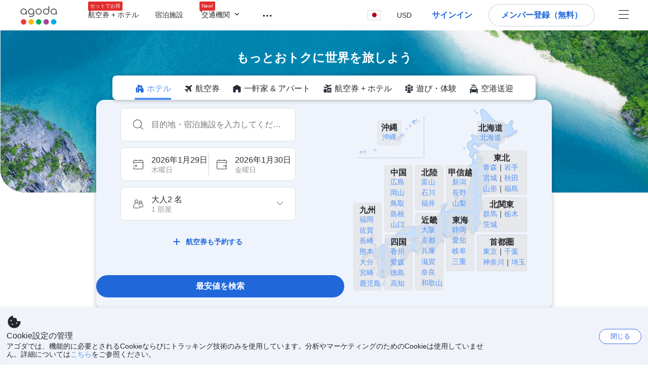

--- FILE ---
content_type: text/css
request_url: https://cdn6.agoda.net/cdn-accom-web/js/assets/browser-bundle/439-cefb21e2da71.css
body_size: 406
content:
.JapanMap{border-radius:8px;margin:auto;position:relative}.JapanMap .DefaultMap{background-image:url(//cdn6.agoda.net/images/japan-prefectures-map/search/bg_map.png);height:375px}.JapanMap .DefaultMap,.JapanMap .DefaultMap__Inner{background-position:0 0;background-repeat:no-repeat;width:343px}.JapanMap .DefaultMap__Inner{background-image:url(//cdn6.agoda.net/images/japan-prefectures-map/search/bg_map_area.png);height:360px;position:relative}.JapanMap .DefaultMap__Inner .AreaListContainer{margin-inline-start:0;padding:0 12px;text-align:left}.JapanMap .DefaultMap__Inner .AreaHeaderContainer{font-weight:700;padding:0}.JapanMap .DefaultMap__Inner .AreaHeaderContainer__Header{margin:0}.JapanMap .DefaultMap__Inner.Area01{background-position:0 -360px}.JapanMap .DefaultMap__Inner.Area02{background-position:0 -720px}.JapanMap .DefaultMap__Inner.Area03{background-position:0 -1080px}.JapanMap .DefaultMap__Inner.Area04{background-position:0 -1440px}.JapanMap .DefaultMap__Inner.Area05{background-position:0 -1800px}.JapanMap .DefaultMap__Inner.Area06{background-position:0 -2160px}.JapanMap .DefaultMap__Inner.Area07{background-position:0 -2520px}.JapanMap .DefaultMap__Inner.Area08{background-position:0 -2880px}.JapanMap .DefaultMap__Inner.Area09{background-position:0 -3240px}.JapanMap .DefaultMap__Inner.Area10{background-position:0 -3600px}.JapanMap .DefaultMap__Inner.Area11{background-position:0 -3960px}.JapanMap .DefaultMap__Inner.Area12{background-position:0 -4320px}.JapanMap .AreaContainer__DefaultImage{border-radius:8px;height:344px;max-width:570px;width:100%}.JapanMap .AreaContainer__HoveredImage{height:344px;left:0;position:absolute;top:0;width:100%}.JapanMap .AreaContainer__Label{display:flex;padding:0 2px;position:absolute}.JapanMap .AreaContainer__AreaLabel{font-size:12px}.JapanMap .MapContainer{font-size:14px;line-height:21px;margin-top:5px;overflow:visible;position:absolute;white-space:nowrap}.JapanMap .MapContainer.Area01{height:45px;left:244px;top:25px;width:55px}.JapanMap .MapContainer.Area01 .AreaListContainer{padding-left:6px}.JapanMap .MapContainer.Area02{height:87px;left:244px;top:84px;width:99px}.JapanMap .MapContainer.Area03{height:69px;left:244px;top:176px;width:99px}.JapanMap .MapContainer.Area04{height:72px;left:244px;top:250px;width:99px}.JapanMap .MapContainer.Area05{height:89px;left:183px;top:113px;width:56px}.JapanMap .MapContainer.Area06{height:116px;left:183px;top:207px;width:56px}.JapanMap .MapContainer.Area07{height:89px;left:122px;top:113px;width:56px}.JapanMap .MapContainer.Area08{height:153px;left:122px;top:207px;width:56px}.JapanMap .MapContainer.Area09{height:132px;left:61px;top:113px;width:56px}.JapanMap .MapContainer.Area10{height:110px;left:61px;top:250px;width:56px}.JapanMap .MapContainer.Area11{height:173px;left:0;top:187px;width:56px}.JapanMap .MapContainer.Area12{height:50px;left:47px;top:24px;width:48px}.JapanMap .MapContainer.Area12 .AreaListContainer{padding-left:10px}
/*# sourceMappingURL=439-cefb21e2da71.css.map*/

--- FILE ---
content_type: text/javascript
request_url: https://cdn6.agoda.net/cdn-accom-web/js/assets/browser-bundle/439-79cdaf3400c6.js
body_size: 56066
content:
"use strict";(self.webpackChunk_mspa_accommodation_desktop_clientside=self.webpackChunk_mspa_accommodation_desktop_clientside||[]).push([["439"],{17335:function(){},23722:function(e,n,o){o.r(n),o.d(n,{default:function(){return H}});var a=o(8555),r=o(87822),i=o(25468),m=o(36332),g=o(57585),t=o(91376),p=o(2047),s=o(64685),l=["","北海道","青森","岩手","宮城","秋田","山形","福島","茨城","栃木","群馬","埼玉","千葉","東京","神奈川","新潟","富山","石川","福井","山梨","長野","岐阜","静岡","愛知","三重","滋賀","京都","大阪","兵庫","奈良","和歌山","鳥取","島根","岡山","広島","山口","徳島","香川","愛媛","高知","福岡","佐賀","長崎","熊本","大分","宮崎","鹿児島","沖縄"],d=[{id:1,name:"北海道",prefectures:[1]},{id:2,name:"東北",prefectures:[[2,3],[4,5],[6,7]]},{id:3,name:"北関東",prefectures:[[10,9],8]},{id:4,name:"首都圏",prefectures:[[13,12],[14,11]]},{id:5,name:"甲信越",prefectures:[15,20,19]},{id:6,name:"東海",prefectures:[22,23,21,24]},{id:7,name:"北陸",prefectures:[16,17,18]},{id:8,name:"近畿",prefectures:[27,26,28,25,29,30]},{id:9,name:"中国",prefectures:[34,33,31,32,35]},{id:10,name:"四国",prefectures:[37,38,36,39]},{id:11,name:"九州",prefectures:[40,41,42,43,44,45,46]},{id:12,name:"沖縄",prefectures:[47]}],x={"0101":{name:"札幌・定山渓",region:1024},"0102":{name:"小樽・積丹・キロロ",region:1007},"0103":{name:"千歳・支笏・苫小牧・夕張・岩見沢",region:778},"0104":{name:"函館・大沼・江差・松前",region:846},"0105":{name:"旭川・層雲峡・大雪山",region:784},"0106":{name:"帯広・十勝・然別湖・日高・えりも",region:956},"0107":{name:"釧路・阿寒・摩周・根室",region:934},"0108":{name:"知床・網走・北見・紋別",region:1036},"0109":{name:"稚内・利尻・礼文・留萌",region:1084},"0110":{name:"ニセコ・ルスツ",region:989},"0111":{name:"洞爺・登別・室蘭",region:1054},"0112":{name:"富良野・美瑛・トマム",region:724},"0201":{name:"青森・東津軽",region:782},"0202":{name:"奥入瀬・十和田湖・八甲田",region:995},"0203":{name:"八戸・三沢",region:844},"0205":{name:"五所川原・北津軽・西津軽",region:841},"0206":{name:"弘前・黒石・白神山地",region:859},"0207":{name:"下北半島",region:1029},"0301":{name:"盛岡・雫石",region:972},"0302":{name:"花巻・遠野",region:818},"0303":{name:"北上・江刺・湯田",region:853},"0304":{name:"一関・平泉",region:820},"0306":{name:"陸中海岸",region:1011},"0308":{name:"安比・八幡平",region:783},"0401":{name:"仙台・作並・秋保",region:959},"0403":{name:"松島・塩竈・気仙沼",region:944},"0405":{name:"古川・登米",region:725},"0406":{name:"鳴子・栗駒",region:984},"0407":{name:"宮城蔵王・白石",region:966},"0501":{name:"秋田市",region:800},"0502":{name:"男鹿半島",region:992},"0504":{name:"大館・能代",region:957},"0506":{name:"八幡平・鹿角・十和田湖",region:843},"0507":{name:"田沢湖・角館・大曲",region:936},"0508":{name:"横手・湯沢",region:1092},"0509":{name:"象潟・鳥海山",region:910},"0601":{name:"山形・蔵王・かみのやま",region:1087},"0602":{name:"米沢・赤湯・飯豊山",region:1094},"0603":{name:"天童・寒河江・尾花沢",region:1049},"0604":{name:"新庄・最上",region:1031},"0605":{name:"酒田・鶴岡・出羽三山",region:1020},"0701":{name:"福島・二本松",region:723},"0702":{name:"郡山・磐梯熱海・三春",region:870},"0703":{name:"白河・甲子",region:1034},"0704":{name:"いわき・小名浜・相馬",region:879},"0705":{name:"会津・磐梯・猪苗代",region:796},"0706":{name:"喜多方・柳津・只見",region:854},"0707":{name:"南会津",region:951},"0801":{name:"水戸・大洗・笠間",region:964},"0802":{name:"北茨城・日立・奥久慈",region:852},"0803":{name:"常総・古河",region:888},"0804":{name:"つくば・土浦・牛久",region:1059},"0805":{name:"鹿島・水郷",region:900},"0901":{name:"宇都宮・鹿沼",region:1081},"0903":{name:"日光・鬼怒川",region:988},"0905":{name:"真岡・益子・馬頭温泉",region:971},"0907":{name:"栃木・佐野・足利",region:718},"0908":{name:"那須・塩原",region:985},1001:{name:"前橋・高崎",region:938},1002:{name:"伊香保・榛名",region:822},1003:{name:"四万・吾妻・川原湯",region:1026},1004:{name:"草津・万座・北軽井沢",region:932},1005:{name:"磯部・妙義山・下仁田",region:877},1006:{name:"水上・奥利根・猿ケ京",region:948},1007:{name:"赤城・沼田・尾瀬",region:797},1008:{name:"桐生・渡良瀬・館林",region:909},1101:{name:"さいたま・川口",region:1016},1103:{name:"上尾・桶川",region:795},1104:{name:"行田・熊谷・本庄",region:842},1105:{name:"川越・所沢",region:904},1106:{name:"東松山・坂戸",region:856},1107:{name:"草加・越谷・三郷",region:1037},1108:{name:"春日部・久喜",region:902},1110:{name:"飯能・八高線沿線",region:848},1111:{name:"秩父・長瀞",region:816},1201:{name:"千葉ベイエリア・舞浜",region:815},1202:{name:"松戸・柏",region:940},1203:{name:"佐倉・成田",region:1021},1204:{name:"市原・木更津・富津",region:819},1205:{name:"館山・白浜・千倉",region:1048},1206:{name:"鴨川・勝浦・御宿",region:894},1207:{name:"茂原・東金・九十九里",region:970},1208:{name:"銚子・佐原",region:825},1301:{name:"東京駅・銀座・お台場",region:1038},1302:{name:"新宿・渋谷・赤坂・六本木",region:1032},1303:{name:"上野・浅草・葛飾・葛西",region:1073},1304:{name:"池袋・飯田橋・巣鴨・練馬",region:864},1305:{name:"品川・羽田・蒲田・自由が丘",region:1030},1306:{name:"下北沢・中野・高円寺・吉祥寺",region:994},1307:{name:"立川・調布",region:1041},1308:{name:"町田・八王子・高尾",region:937},1309:{name:"奥多摩",region:1002},1310:{name:"伊豆七島・小笠原",region:884},1401:{name:"横浜・川崎",region:1091},1402:{name:"三浦半島",region:965},1403:{name:"鎌倉・湘南",region:892},1404:{name:"相模原・相模湖・海老名",region:1014},1405:{name:"厚木・丹沢",region:804},1406:{name:"小田原・箱根・湯河原",region:991},1501:{name:"新潟・弥彦・岩室・寺泊",region:987},1502:{name:"新発田・月岡・阿賀野川",region:960},1503:{name:"村上・胎内",region:974},1504:{name:"燕・三条・長岡・柏崎",region:1058},1505:{name:"越後湯沢・魚沼・奥只見",region:827},1506:{name:"十日町・松之山・津南",region:1050},1507:{name:"上越・妙高・糸魚川",region:887},1508:{name:"佐渡",region:1012},1601:{name:"富山・八尾",region:1055},1602:{name:"黒部・宇奈月",region:930},1603:{name:"立山黒部アルペンルート",region:716},1604:{name:"高岡・氷見",region:1046},1605:{name:"砺波・五箇山・庄川",region:1039},1701:{name:"金沢",region:895},1702:{name:"和倉・七尾・羽咋",region:1085},1703:{name:"輪島・珠洲・能登金剛",region:1082},1705:{name:"加賀・白山",region:889},1801:{name:"福井・あわら",region:721},1803:{name:"勝山・大野",region:903},1804:{name:"武生・鯖江・越前海岸",region:712},1805:{name:"敦賀・若狭",region:1060},1901:{name:"甲府・昇仙峡",region:918},1902:{name:"石和・勝沼",region:874},1903:{name:"富士五湖・忍野・富士吉田",region:720},1904:{name:"大月・都留・道志渓谷",region:1010},1905:{name:"身延・下部",region:953},1906:{name:"南アルプス山麓",region:829},1907:{name:"小淵沢・甲斐大泉・清里",region:916},2001:{name:"長野・戸隠・須坂・菅平高原",region:976},2002:{name:"松本・上高地・美ケ原",region:942},2003:{name:"上田・別所・小諸",region:1064},2004:{name:"蓼科・八ケ岳・諏訪",region:715},2005:{name:"志賀高原・野沢・小布施",region:961},2006:{name:"白馬・大町・安曇野",region:847},2007:{name:"軽井沢・佐久・小海線沿線",region:897},2008:{name:"伊那路",region:872},2009:{name:"木曽路",region:911},2101:{name:"岐阜・大垣",region:839},2102:{name:"美濃加茂・郡上",region:954},2103:{name:"白川郷・荘川",region:1035},2104:{name:"恵那・馬籠・中津川",region:828},2105:{name:"奥飛騨",region:1e3},2106:{name:"飛騨・高山",region:849},2107:{name:"下呂",region:838},2201:{name:"静岡・清水・焼津・藤枝",region:703},2202:{name:"富士山・御殿場・富士宮",region:973},2203:{name:"熱海",region:787},2204:{name:"東伊豆",region:850},2205:{name:"南伊豆",region:949},2206:{name:"中伊豆",region:981},2207:{name:"西伊豆",region:990},2208:{name:"御前崎・大井川",region:1003},2209:{name:"浜松・浜名湖・舘山寺",region:817},2210:{name:"三島・沼津",region:963},2211:{name:"伊東・伊豆高原",region:878},2212:{name:"磐田・袋井・掛川",region:881},2301:{name:"名古屋",region:979},2302:{name:"犬山・瀬戸・一宮・津島・大府・東海",region:873},2303:{name:"知多半島",region:824},2304:{name:"三河湾・豊橋・渥美半島",region:946},2305:{name:"岡崎・豊田・足助",region:998},2306:{name:"奥三河",region:1001},2401:{name:"伊勢・二見",region:875},2402:{name:"鳥羽",region:717},2403:{name:"志摩",region:962},2404:{name:"津・鈴鹿・四日市・桑名",region:1057},2405:{name:"松阪・中伊勢",region:943},2406:{name:"伊賀・名張",region:821},2407:{name:"熊野・尾鷲",region:925},2501:{name:"大津・草津",region:1009},2502:{name:"甲賀・信楽",region:869},2505:{name:"彦根・湖東三山",region:857},2506:{name:"長浜・湖北",region:975},2507:{name:"湖西",region:919},2601:{name:"京都駅・四条河原町・京都御所",region:935},2602:{name:"清水・祇園・銀閣寺",region:914},2603:{name:"下鴨・上賀茂・大原・鞍馬",region:1028},2604:{name:"金閣寺・嵐山・高雄",region:906},2605:{name:"伏見・醍醐",region:836},2606:{name:"宇治・南山城",region:1074},2607:{name:"亀岡・京丹波・福知山",region:893},2608:{name:"天橋立・丹後半島",region:802},2701:{name:"キタ・新大阪",region:851},2702:{name:"ミナミ・ベイエリア",region:950},2703:{name:"豊中・池田・高槻",region:1056},2704:{name:"北河内・東大阪",region:912},2705:{name:"南河内",region:952},2706:{name:"堺・泉南",region:1018},2801:{name:"神戸・六甲・有馬",region:915},2802:{name:"宝塚・西宮",region:1047},2804:{name:"明石・東播磨",region:798},2805:{name:"姫路・西播磨",region:858},2806:{name:"丹波・篠山",region:714},2807:{name:"但馬",region:1042},2808:{name:"城崎・山陰海岸",region:907},2809:{name:"淡路島",region:805},2901:{name:"奈良・平城宮跡",region:983},2902:{name:"生駒・斑鳩・信貴山",region:866},2903:{name:"橿原・飛鳥・葛城",region:899},2904:{name:"宇陀・桜井・山の辺の道",region:1063},2906:{name:"吉野・五條",region:1096},2907:{name:"大峯・大台ケ原",region:1004},3001:{name:"和歌山・紀の川",region:1083},3002:{name:"海南・有田",region:891},3003:{name:"御坊・日の岬・みなべ",region:840},3004:{name:"白浜・田辺",region:1033},3005:{name:"高野山・龍神",region:921},3006:{name:"串本・那智勝浦",region:933},3007:{name:"熊野・瀞峡",region:924},3101:{name:"鳥取・浦富海岸",region:1053},3102:{name:"三朝・倉吉",region:955},3103:{name:"米子・皆生・境港・大山",region:1093},3201:{name:"松江・玉造・島根半島",region:941},3203:{name:"安来",region:1089},3204:{name:"雲南・奥出雲",region:1075},3205:{name:"出雲",region:886},3206:{name:"隠岐",region:999},3207:{name:"浜田・江津・大田",region:779},3208:{name:"益田・津和野",region:939},3301:{name:"岡山・吉備路",region:997},3303:{name:"高梁・新見",region:1044},3304:{name:"蒜山・湯原",region:861},3305:{name:"津山",region:1061},3306:{name:"美作・湯郷温泉・粟倉",region:1601},3308:{name:"牛窓・備前",region:1079},3309:{name:"倉敷・瀬戸大橋",region:928},3310:{name:"笠岡・井原",region:898},3401:{name:"広島・宮島",region:860},3402:{name:"呉・江田島",region:929},3403:{name:"芸予諸島",region:837},3404:{name:"竹原・三原",region:713},3405:{name:"尾道・福山・鞆の浦",region:1005},3406:{name:"三段峡",region:1022},3407:{name:"三次・世羅",region:969},3408:{name:"庄原・帝釈峡",region:704},3502:{name:"岩国・柳井",region:880},3503:{name:"周南・下松・光",region:706},3504:{name:"山口・防府・秋吉台",region:1088},3505:{name:"萩",region:845},3506:{name:"長門・下関",region:978},3601:{name:"徳島・鳴門",region:1051},3602:{name:"吉野川流域",region:1095},3603:{name:"祖谷渓・剣山",region:883},3604:{name:"阿南・海陽",region:776},3701:{name:"高松",region:1045},3702:{name:"さぬき・東かがわ",region:1023},3703:{name:"坂出・丸亀・塩飽諸島",region:1019},3704:{name:"琴平・観音寺",region:920},3705:{name:"小豆島",region:705},3801:{name:"松山・伊予・道後",region:945},3802:{name:"今治・しまなみ海道",region:867},3803:{name:"西条・石鎚山・新居浜",region:1015},3805:{name:"内子・大洲・佐田岬",region:1062},3806:{name:"久万高原・面河渓・四国カルスト",region:922},3807:{name:"西予・宇和島・愛南",region:958},3901:{name:"高知・いの",region:917},3902:{name:"南国・龍河洞・嶺北",region:982},3903:{name:"安芸・室戸",region:799},3904:{name:"土佐・横浪・四国カルスト",region:1040},3905:{name:"四万十",region:1027},3906:{name:"足摺・宿毛",region:785},4001:{name:"福岡・太宰府",region:722},4003:{name:"北九州・小倉・門司",region:913},4004:{name:"筑豊",region:823},4005:{name:"久留米・柳川・筑後",region:931},4101:{name:"佐賀・吉野ケ里",region:1013},4103:{name:"鳥栖",region:1052},4104:{name:"小城・多久",region:993},4105:{name:"唐津・呼子",region:896},4106:{name:"伊万里・有田",region:871},4107:{name:"嬉野・武雄",region:1077},4108:{name:"鹿島・太良",region:901},4201:{name:"長崎市・西海市",region:977},4203:{name:"諫早・大村",region:868},4204:{name:"雲仙・小浜・島原",region:1076},4205:{name:"佐世保・平戸",region:1025},4206:{name:"壱岐・対馬・五島",region:865},4301:{name:"熊本・熊本平野",region:923},4302:{name:"菊池・山鹿",region:905},4303:{name:"阿蘇・黒川",region:803},4304:{name:"八代・水俣・人吉",region:1090},4305:{name:"天草",region:801},4401:{name:"大分・佐賀関",region:996},4402:{name:"豊後大野・竹田",region:813},4403:{name:"臼杵・佐伯",region:1080},4404:{name:"別府",region:812},4405:{name:"日田・天ケ瀬・九重",region:862},4406:{name:"宇佐・中津・耶馬溪",region:1078},4407:{name:"国東半島・豊後高田",region:927},4408:{name:"湯布院",region:1097},4501:{name:"宮崎・綾",region:968},4502:{name:"日南海岸",region:986},4503:{name:"西都・日向灘",region:1017},4504:{name:"日向・奥日向・椎葉",region:863},4505:{name:"高千穂・延岡",region:1043},4506:{name:"えびの・小林",region:826},4507:{name:"都城",region:967},4601:{name:"鹿児島・桜島",region:890},4602:{name:"霧島",region:908},4603:{name:"大隅半島",region:1006},4604:{name:"指宿・知覧・枕崎",region:855},4605:{name:"出水・川内・串木野",region:885},4606:{name:"屋久島・種子島・奄美大島",region:1086},4701:{name:"那覇・本島南部",region:980},4702:{name:"本島中部",region:814},4703:{name:"本島北部",region:882},4704:{name:"久米島・慶良間諸島",region:926},4705:{name:"石垣・宮古・西表島",region:876}},c={"010201":{name:"小樽",region:1815},"010202":{name:"キロロ・仁木・余市",region:1477},"010203":{name:"積丹半島",region:1880},"010301":{name:"千歳・支笏湖",region:1149},"010302":{name:"安平・むかわ",region:1099},"010303":{name:"苫小牧",region:2038},"010311":{name:"滝川",region:1993},"010312":{name:"新十津川・北竜",region:1912},"010313":{name:"砂川・歌志内",region:1963},"010314":{name:"岩見沢・長沼・夕張",region:1379},"010401":{name:"函館・湯の川温泉(北海道)",region:1266},"010403":{name:"亀田半島・恵山",region:1401},"010404":{name:"北斗・大沼国定公園周辺",region:1321},"010405":{name:"森・八雲",region:1644},"010406":{name:"松前・北海道新幹線沿線",region:1586},"010407":{name:"江差",region:1215},"010408":{name:"奥尻島",region:1792},"010501":{name:"旭川",region:1146},"010502":{name:"層雲峡・旭岳・天人峡",region:1940},"010504":{name:"比布・塩狩峠",region:1834},"010505":{name:"名寄・士別",region:1709},"010601":{name:"帯広",region:1758},"010602":{name:"十勝平野北部・十勝川温泉",region:1744},"010604":{name:"池田・足寄",region:1348},"010605":{name:"然別湖・糠平湖",region:1559},"010606":{name:"新得・狩勝高原（サホロ）",region:1911},"010607":{name:"十勝平野南部・幕別",region:1956},"010608":{name:"日高",region:1293},"010609":{name:"えりも",region:1213},"010701":{name:"釧路・釧路湿原",region:1545},"010703":{name:"阿寒湖",region:1547},"010704":{name:"摩周湖・屈斜路湖・川湯温泉(北海道)",region:1554},"010705":{name:"根室",region:1710},"010706":{name:"中標津・標津・別海",region:1692},"010707":{name:"厚岸・浜中・霧多布",region:1065},"010801":{name:"知床半島",region:1926},"010802":{name:"小清水原生花園周辺",region:1510},"010803":{name:"網走・能取湖",region:1098},"010804":{name:"サロマ湖",region:1867},"010805":{name:"美幌・女満別",region:1164},"010806":{name:"北見・おんねゆ",region:1474},"010808":{name:"紋別・オホーツク沿岸南部",region:1642},"010901":{name:"オホーツク沿岸北部・浜頓別",region:1741},"010902":{name:"稚内・宗谷岬",region:701},"010903":{name:"利尻島・礼文島",region:1836},"010904":{name:"サロベツ原野・豊富",region:1866},"010905":{name:"留萌・羽幌",region:832},"010906":{name:"天売島・焼尻島",region:2018},"010907":{name:"美深・音威子府",region:1163},"011001":{name:"ニセコ・羊蹄山",region:1719},"011002":{name:"ルスツ・京極・真狩",region:833},"011101":{name:"登別・白老",region:1730},"011102":{name:"室蘭",region:1663},"011103":{name:"洞爺湖・伊達・壮瞥",region:2052},"011104":{name:"長万部",region:1811},"011105":{name:"島牧・寿都",region:1893},"011201":{name:"富良野・美瑛・芦別",region:1207},"011202":{name:"トマム・占冠",region:2039},"020101":{name:"青森市",region:1132},"020102":{name:"浅虫温泉・夏泊半島",region:1150},"020105":{name:"津軽半島東海岸・龍飛崎",region:1196},"020301":{name:"八戸・種差海岸",region:1258},"020304":{name:"三戸・田子",region:1863},"020305":{name:"三沢・古牧温泉",region:1619},"020307":{name:"十和田市・七戸",region:2051},"020501":{name:"津軽鉄道沿線・五所川原・金木",region:1072},"020503":{name:"西津軽・十三湖",region:1725},"020504":{name:"五能線沿線・十二湖",region:1069},"020601":{name:"弘前・岩木山",region:1273},"020602":{name:"津軽平野・板柳",region:2065},"020603":{name:"黒石・青荷温泉",region:1533},"020604":{name:"白神山地",region:1922},"020606":{name:"大鰐・碇ケ関",region:1823},"020703":{name:"野辺地・尻屋崎",region:1732},"020704":{name:"むつ・大湊",region:1666},"020705":{name:"恐山・薬研温泉",region:1652},"020706":{name:"大間崎・下風呂温泉",region:1799},"020707":{name:"脇野沢・仏ケ浦",region:699},"030101":{name:"盛岡・つなぎ温泉",region:1645},"030103":{name:"雫石・小岩井農場・鶯宿温泉",region:1930},"030104":{name:"岩手山南麓",region:1943},"030105":{name:"矢巾・紫波",region:728},"030202":{name:"花巻市街",region:1280},"030203":{name:"花巻市郊外・花巻温泉郷",region:806},"030204":{name:"遠野・早池峰",region:2045},"030401":{name:"平泉",region:1309},"030402":{name:"一関・厳美渓",region:1338},"030601":{name:"久慈",region:1515},"030602":{name:"北山崎・田野畑",region:1485},"030603":{name:"岩泉・龍泉洞",region:1376},"030604":{name:"宮古・浄土ケ浜",region:1626},"030606":{name:"釜石",region:1414},"030607":{name:"大船渡・陸前高田",region:1767},"030801":{name:"二戸",region:750},"030803":{name:"岩手町・葛巻町",region:1382},"030804":{name:"安比",region:1135},"030805":{name:"八幡平温泉郷（岩手県）",region:1256},"030806":{name:"八幡平・岩手山北麓",region:1257},"040102":{name:"仙台市街",region:1876},"040103":{name:"仙台市郊外",region:830},"040104":{name:"作並温泉・定義",region:1845},"040105":{name:"秋保温泉",region:1119},"040106":{name:"大和・大衡",region:1973},"040301":{name:"塩竈・多賀城",region:1916},"040302":{name:"松島",region:1589},"040303":{name:"奥松島・野蒜海岸",region:1791},"040304":{name:"石巻",region:1367},"040305":{name:"牡鹿半島・金華山",region:1812},"040307":{name:"気仙沼・南三陸",region:1463},"040501":{name:"大崎・岩出山",region:1797},"040505":{name:"登米・伊豆沼",region:2056},"040601":{name:"鳴子温泉郷",region:1326},"040602":{name:"鬼首温泉郷",region:1772},"040604":{name:"栗原・栗駒高原",region:1529},"040701":{name:"宮城蔵王・遠刈田温泉",region:1629},"040706":{name:"白石・七ケ宿",region:1918},"040709":{name:"角田・丸森",region:1411},"040710":{name:"名取・岩沼",region:1708},"050101":{name:"秋田・河辺",region:1117},"050201":{name:"八郎潟",region:1260},"050202":{name:"男鹿半島（エリア）",region:1768},"050401":{name:"能代",region:1748},"050404":{name:"大館",region:1765},"050406":{name:"森吉・阿仁",region:1647},"050601":{name:"八幡平温泉郷（秋田県）",region:1255},"050603":{name:"鹿角・花輪",region:1461},"050605":{name:"十和田湖（秋田県）",region:1561},"050701":{name:"田沢湖・玉川温泉",region:1983},"050702":{name:"田沢湖高原・乳頭温泉郷",region:1982},"050706":{name:"角館",region:1412},"050708":{name:"大曲・六郷",region:1794},"050801":{name:"横手",region:762},"050803":{name:"湯沢・泥湯温泉",region:791},"050806":{name:"秋の宮温泉郷",region:1118},"050807":{name:"小安峡",region:1828},"050901":{name:"由利本荘",region:781},"050903":{name:"羽後海岸・象潟",region:2084},"050904":{name:"由利高原・鳥海山麓（秋田県）",region:789},"060101":{name:"山形・山寺",region:736},"060102":{name:"蔵王温泉",region:793},"060103":{name:"蔵王山（山形県）",region:1655},"060105":{name:"かみのやま温泉郷",region:1421},"060201":{name:"赤湯温泉・南陽",region:1111},"060202":{name:"長井・白鷹",region:1674},"060203":{name:"飯豊山・小国",region:1651},"060204":{name:"米沢・白布温泉",region:765},"060301":{name:"天童・東根",region:2010},"060302":{name:"村山・大石田",region:1661},"060303":{name:"尾花沢・銀山温泉",region:1756},"060304":{name:"寒河江",region:1840},"060306":{name:"月山南麓・朝日岳",region:1944},"060401":{name:"新庄",region:1907},"060402":{name:"最上峡",region:1634},"060403":{name:"肘折・赤倉・瀬見",region:1299},"060404":{name:"真室川",region:1572},"060501":{name:"酒田・庄内",region:1844},"060504":{name:"鶴岡・湯野浜温泉",region:2074},"060505":{name:"羽黒山",region:1264},"060506":{name:"月山北麓・湯殿山",region:1736},"060507":{name:"あつみ温泉・鼠ケ関",region:1156},"060508":{name:"鳥海山麓（山形県）",region:1218},"070101":{name:"福島・飯坂温泉",region:1205},"070103":{name:"土湯温泉・高湯温泉",region:2063},"070104":{name:"伊達",region:1192},"070106":{name:"二本松・岳温泉",region:1713},"070201":{name:"郡山・磐梯熱海温泉",region:1508},"070205":{name:"須賀川",region:1960},"070206":{name:"磐越東線沿線・三春",region:1068},"070301":{name:"白河",region:1923},"070302":{name:"羽鳥高原・二岐温泉",region:1287},"070303":{name:"甲子温泉・新甲子温泉",region:1437},"070304":{name:"水郡線沿線・棚倉",region:1071},"070401":{name:"いわき・小名浜",region:1377},"070402":{name:"浜通り南部",region:1945},"070404":{name:"浜通り北部・相馬",region:1737},"070501":{name:"会津若松・東山・芦ノ牧(福島県)",region:1107},"070502":{name:"猪苗代湖",region:1553},"070503":{name:"表磐梯",region:1804},"070505":{name:"裏磐梯・磐梯高原",region:2095},"070601":{name:"喜多方・熱塩温泉",region:1473},"070603":{name:"柳津・会津坂下・只見",region:747},"080101":{name:"水戸",region:1623},"080103":{name:"大洗",region:1754},"080105":{name:"笠間",region:1435},"080107":{name:"ひたちなか・阿字ケ浦",region:1314},"080201":{name:"日立・東海・高萩(茨城県)",region:1313},"080204":{name:"北茨城・五浦海岸",region:1482},"080205":{name:"常陸太田",region:1315},"080207":{name:"大子・袋田",region:1190},"080208":{name:"那珂・常陸大宮",region:1689},"080301":{name:"結城・下妻",region:773},"080303":{name:"常総・坂東",region:1404},"080304":{name:"古河",region:1494},"080402":{name:"筑波山・つくば",region:1638},"080404":{name:"土浦・霞ケ浦北岸",region:2062},"080405":{name:"石岡",region:1368},"080406":{name:"取手・牛久",region:2046},"080501":{name:"水郷潮来・鹿島神宮",region:1959},"080504":{name:"霞ケ浦南岸・美浦",region:1941},"080505":{name:"鹿島灘",region:1439},"090101":{name:"宇都宮",region:2085},"090103":{name:"鹿沼",region:1402},"090301":{name:"日光・霧降高原",region:749},"090302":{name:"中禅寺湖・奥日光",region:1552},"090304":{name:"足尾",region:1151},"090306":{name:"鬼怒川温泉・川治温泉",region:1475},"090308":{name:"栗山・湯西川温泉",region:1530},"090309":{name:"奥鬼怒温泉郷・川俣温泉",region:1790},"090501":{name:"真岡・益子",region:1641},"090502":{name:"那須烏山",region:1707},"090503":{name:"那珂川・馬頭温泉郷",region:1694},"090701":{name:"小山",region:1827},"090702":{name:"栃木・壬生",region:2026},"090703":{name:"佐野・足利",region:1864},"090801":{name:"那須高原",region:1705},"090802":{name:"那須岳・那須温泉郷",region:1706},"090804":{name:"黒磯・板室温泉",region:1534},"090806":{name:"塩原温泉郷・西那須野",region:1915},"090807":{name:"矢板・さくら",region:731},100101:{name:"前橋",region:1565},100103:{name:"高崎",region:1981},100201:{name:"渋川・伊香保温泉",region:1882},100202:{name:"榛名湖",region:1555},100301:{name:"四万温泉・沢渡温泉",region:1891},100302:{name:"中之条・川原湯・吾妻",region:1691},100401:{name:"草津温泉",region:1540},100403:{name:"万座温泉・嬬恋",region:1575},100404:{name:"高峰高原・鹿沢温泉（群馬県）",region:1976},100405:{name:"北軽井沢",region:1472},100501:{name:"安中・磯部温泉",region:1131},100502:{name:"妙義山・碓氷峠",region:1668},100503:{name:"富岡・下仁田",region:2041},100504:{name:"神流川流域・藤岡",region:1172},100601:{name:"水上温泉郷・谷川岳",region:1603},100602:{name:"水上高原・奥利根温泉郷",region:1604},100603:{name:"猿ケ京三国温泉郷",region:1868},100604:{name:"月夜野温泉郷",region:2068},100701:{name:"赤城山",region:1650},100702:{name:"沼田",region:1751},100703:{name:"老神温泉・吹割の滝",region:1777},100705:{name:"丸沼高原",region:1557},100706:{name:"片品・尾瀬戸倉",region:1444},100707:{name:"尾瀬（群馬県）",region:1830},100801:{name:"桐生・わたらせ渓谷鐵道沿線",region:1481},100803:{name:"伊勢崎",region:1365},100804:{name:"太田",region:1814},100805:{name:"館林",region:2002},110101:{name:"さいたま",region:1852},110102:{name:"川口・鳩ケ谷",region:1454},110103:{name:"戸田・蕨(埼玉県)",region:2027},110301:{name:"上尾",region:1102},110302:{name:"桶川・鴻巣",region:1782},110304:{name:"加須・羽生",region:1460},110401:{name:"熊谷",region:1517},110402:{name:"深谷",region:1227},110403:{name:"本庄",region:1325},110404:{name:"行田",region:1250},110501:{name:"川越",region:1453},110502:{name:"朝霞・新座",region:1147},110503:{name:"志木・富士見",region:1887},110504:{name:"所沢・狭山・入間(埼玉県)",region:2035},110601:{name:"坂戸・鶴ケ島",region:1854},110602:{name:"東松山・吉見・森林公園",region:1296},110701:{name:"草加・越谷",region:1938},110703:{name:"三郷・吉川",region:1618},110801:{name:"春日部",region:1442},110802:{name:"蓮田・久喜・幸手",region:1286},111001:{name:"飯能",region:1284},111002:{name:"日高市・越生",region:1294},111004:{name:"小川町・寄居",region:1771},111102:{name:"秩父",region:1180},120101:{name:"千葉市街",region:1179},120103:{name:"千葉市郊外・幕張",region:1178},120104:{name:"市川・船橋",region:1335},120105:{name:"浦安・東京ディズニーリゾート・舞浜",region:2098},120201:{name:"松戸・柏・我孫子",region:1584},120202:{name:"鎌ケ谷・北総線沿線",region:1413},120203:{name:"野田",region:1700},120301:{name:"佐倉",region:1846},120304:{name:"八街・両総台地",region:727},120305:{name:"成田",region:1703},120401:{name:"市原",region:1334},120402:{name:"養老渓谷",region:767},120403:{name:"木更津・袖ケ浦",region:1478},120404:{name:"君津・亀山湖",region:1467},120405:{name:"富津",region:1238},120406:{name:"金谷・鋸山",region:1425},120501:{name:"富浦",region:2043},120502:{name:"館山・平砂浦",region:2004},120503:{name:"白浜(千葉県)",region:1920},120504:{name:"千倉・和田",region:1184},120601:{name:"鴨川",region:1424},120603:{name:"天津・小湊",region:1129},120604:{name:"清澄山・麻綿原高原",region:1489},120605:{name:"勝浦",region:1447},120607:{name:"御宿・大多喜",region:1773},120701:{name:"九十九里南部・茂原",region:1950},120702:{name:"九十九里中央部・東金",region:1176},120703:{name:"九十九里北部・旭",region:1742},120801:{name:"銚子・犬吠埼",region:1188},120804:{name:"佐原・香取",region:1871},130101:{name:"東京駅周辺",region:2016},130102:{name:"皇居周辺",region:1503},130103:{name:"神田・秋葉原・御茶ノ水",region:1428},130105:{name:"日本橋",region:1712},130107:{name:"銀座・有楽町",region:1233},130108:{name:"築地・月島",region:2067},130110:{name:"新橋・汐留・虎ノ門",region:1896},130111:{name:"お台場・有明・豊洲",region:1763},130201:{name:"赤坂・青山・六本木",region:1109},130202:{name:"新宿",region:1908},130203:{name:"新宿御苑・四ツ谷",region:1909},130204:{name:"高田馬場・早稲田・神楽坂",region:1958},130206:{name:"渋谷",region:1883},130207:{name:"原宿・表参道",region:1285},130208:{name:"恵比寿・代官山・広尾",region:1204},130209:{name:"初台・代々木上原",region:1268},130301:{name:"上野・御徒町",region:2009},130302:{name:"浅草",region:1148},130303:{name:"谷中・根岸(東京都)",region:708},130304:{name:"両国・錦糸町",region:834},130305:{name:"向島・押上",region:1658},130306:{name:"亀戸・門前仲町",region:1416},130307:{name:"小岩・葛西",region:1496},130308:{name:"葛飾・柴又",region:1450},130309:{name:"日暮里・足立",region:1699},130401:{name:"東京ドーム周辺・飯田橋",region:2015},130402:{name:"護国寺・本郷・根津",region:1236},130403:{name:"池袋",region:1347},130404:{name:"目白・巣鴨",region:1593},130405:{name:"赤羽・板橋・練馬",region:1108},130501:{name:"品川・高輪・五反田",region:1906},130502:{name:"天王洲・品川シーサイド",region:2012},130503:{name:"戸越・御殿山",region:2032},130504:{name:"目黒",region:1592},130506:{name:"自由が丘・中目黒",region:1400},130507:{name:"大井町・大森",region:1778},130508:{name:"馬込・蒲田",region:1567},130509:{name:"羽田空港",region:1282},130601:{name:"下北沢・三軒茶屋・二子玉川",region:1903},130602:{name:"中野(東京都)",region:1690},130603:{name:"高円寺・荻窪・杉並",region:1493},130604:{name:"吉祥寺・武蔵野市",region:1465},130701:{name:"三鷹・国分寺・立川",region:1622},130702:{name:"西武線沿線・小平・東村山",region:1140},130703:{name:"調布・府中・多摩",region:1186},130801:{name:"日野",region:1305},130802:{name:"八王子・高尾山",region:1259},130804:{name:"昭島・福生・羽村",region:1116},130805:{name:"町田",region:1564},130902:{name:"青梅・御岳山",region:1800},130903:{name:"奥多摩湖周辺",region:1558},130904:{name:"秋川渓谷・あきる野",region:1115},130905:{name:"檜原村",region:1306},131001:{name:"伊豆大島",region:1394},131002:{name:"利島・新島・式根島・神津島",region:2023},131006:{name:"三宅島・御蔵島",region:1625},131008:{name:"八丈島・青ケ島",region:1254},131010:{name:"小笠原諸島",region:1770},140101:{name:"横浜・中華街・みなとみらい",region:760},140107:{name:"本牧・根岸・磯子(神奈川県)",region:1324},140108:{name:"金沢八景・戸塚・港南",region:1427},140109:{name:"保土ケ谷・相鉄線沿線",region:1318},140110:{name:"新横浜・青葉台・日吉・鶴見",region:1914},140114:{name:"川崎",region:1457},140201:{name:"横須賀",region:761},140204:{name:"三浦・城ケ島・油壺",region:1628},140206:{name:"逗子・葉山",region:794},140301:{name:"鎌倉",region:1415},140307:{name:"藤沢・江の島",region:1225},140309:{name:"湘南海岸・平塚・茅ケ崎",region:1934},140401:{name:"大和・海老名",region:742},140402:{name:"相模原・相模湖",region:1841},140501:{name:"厚木",region:1155},140503:{name:"伊勢原・大山(神奈川県)",region:1360},140505:{name:"秦野",region:1261},140506:{name:"丹沢",region:2001},140601:{name:"小田原",region:1766},140602:{name:"南足柄",region:1610},140603:{name:"箱根湯本・塔之沢・大平台",region:1263},140605:{name:"宮ノ下・堂ケ島",region:1605},140606:{name:"強羅・小涌谷",region:1237},140607:{name:"仙石原・姥子・大涌谷",region:1850},140609:{name:"湖尻・桃源台・箱根園",region:1497},140610:{name:"元箱根・芦之湯",region:1649},140612:{name:"箱根町・芦ノ湖",region:735},140614:{name:"真鶴",region:1573},140615:{name:"湯河原・奥湯河原",region:771},150101:{name:"新潟市",region:1714},150103:{name:"弥彦温泉",region:730},150104:{name:"岩室温泉・越後七浦",region:1380},150105:{name:"寺泊・出雲崎",region:2017},150201:{name:"瓢湖・五泉",region:1327},150202:{name:"新発田・月岡温泉",region:1881},150203:{name:"五頭温泉郷",region:1248},150205:{name:"阿賀野川ライン",region:1101},150301:{name:"村上・瀬波温泉",region:1660},150303:{name:"胎内・えちごせきかわ温泉郷",region:1971},150306:{name:"粟島",region:1160},150401:{name:"燕・三条",region:2060},150402:{name:"長岡・見附",region:1677},150404:{name:"柏崎",region:1440},150405:{name:"小千谷",region:1779},150501:{name:"六日町・浦佐",region:1657},150502:{name:"湯之谷温泉郷",region:2091},150503:{name:"魚沼・奥只見",region:2093},150504:{name:"尾瀬（新潟県）",region:1831},150506:{name:"越後湯沢温泉",region:1209},150507:{name:"苗場",region:1672},150508:{name:"石打・塩沢",region:1369},150601:{name:"十日町・松之山",region:2021},150603:{name:"津南・清津峡",region:2071},150701:{name:"高田・直江津",region:1948},150702:{name:"妙高高原",region:1669},150703:{name:"斑尾高原（新潟県）",region:1556},150705:{name:"糸魚川・親不知",region:1372},150706:{name:"上越市東部",region:1201},150801:{name:"両津",region:835},150804:{name:"相川・外海府海岸",region:1104},150806:{name:"小木海岸・赤泊",region:1774},150807:{name:"佐和田・真野",region:1872},160101:{name:"富山・呉羽山",region:2053},160104:{name:"八尾",region:751},160105:{name:"神通峡",region:1399},160201:{name:"魚津・滑川",region:2094},160202:{name:"黒部・入善",region:1532},160203:{name:"黒部峡谷・宇奈月温泉",region:1531},160301:{name:"黒部ダム・室堂",region:1526},160304:{name:"立山山麓",region:1219},160401:{name:"高岡・射水",region:1979},160402:{name:"氷見",region:1304},160403:{name:"小矢部",region:1826},160501:{name:"砺波・庄川",region:2044},160502:{name:"城端・福光・井波",region:1403},160503:{name:"五箇山",region:1245},170101:{name:"金沢市街",region:1426},170102:{name:"東山・卯辰山・湯涌(石川県)",region:1298},170105:{name:"津幡・内灘",region:2061},170106:{name:"松任・鶴来",region:1591},170107:{name:"手取川・能美・辰口温泉",region:2006},170201:{name:"羽咋・千里浜",region:1275},170202:{name:"和倉温泉・七尾",region:702},170203:{name:"能登島",region:1749},170301:{name:"輪島・門前",region:2088},170302:{name:"曽々木",region:1939},170303:{name:"舳倉島",region:1290},170305:{name:"珠洲",region:1967},170306:{name:"九十九湾・穴水",region:2069},170307:{name:"能登金剛",region:1750},170501:{name:"小松・粟津温泉",region:1505},170502:{name:"片山津・山代温泉・山中温泉",region:1445},170509:{name:"手取峡谷・白山山麓",region:1984},180101:{name:"福井市",region:1229},180102:{name:"三国・東尋坊",region:1600},180103:{name:"あわら温泉",region:1159},180104:{name:"永平寺周辺",region:1141},180105:{name:"丸岡・坂井",region:1577},180301:{name:"勝山",region:1451},180302:{name:"大野・九頭竜湖",region:1807},180401:{name:"越前海岸・織田",region:1210},180402:{name:"鯖江",region:1838},180403:{name:"武生・南越前",region:1988},180501:{name:"敦賀",region:2072},180502:{name:"若狭・三方五湖",region:2100},180504:{name:"小浜・蘇洞門(福井県)",region:1755},190101:{name:"甲府市街・湯村温泉(山梨県)",region:741},190102:{name:"甲府市郊外・昇仙峡",region:808},190105:{name:"甲斐・南アルプス市",region:1391},190201:{name:"石和温泉・笛吹市",region:1363},190202:{name:"勝沼・大菩薩峠",region:1446},190203:{name:"笛吹温泉郷・西沢渓谷",region:1221},190301:{name:"山中湖",region:738},190302:{name:"忍野",region:1813},190303:{name:"富士吉田",region:1226},190304:{name:"河口湖",region:1455},190305:{name:"西湖・鳴沢",region:1849},190306:{name:"精進湖・本栖湖",region:1560},190307:{name:"富士山（山梨県）",region:1636},190401:{name:"丹波・小菅",region:1968},190403:{name:"大月・都留",region:1825},190405:{name:"道志渓谷",region:1183},190503:{name:"下部温泉",region:1898},190504:{name:"身延",region:1615},190505:{name:"西山温泉・早川渓谷",region:1727},190602:{name:"甲斐駒ケ岳東麓・白州・長坂",region:1197},190605:{name:"韮崎・夜叉神峠",region:1717},190701:{name:"小淵沢",region:1492},190702:{name:"甲斐大泉・甲斐小泉",region:1393},190704:{name:"清里",region:1488},190705:{name:"明野・増富温泉",region:1112},200101:{name:"長野駅・善光寺",region:1676},200102:{name:"松代",region:1581},200103:{name:"長野市郊外",region:810},200104:{name:"飯綱高原",region:1345},200105:{name:"戸隠・鬼無里",region:2029},200107:{name:"戸倉上山田温泉",region:2033},200108:{name:"菅平高原・須坂",region:1957},200109:{name:"千曲",region:1182},200201:{name:"松本・浅間温泉・美ケ原温泉",region:1587},200203:{name:"上高地",region:1420},200204:{name:"乗鞍高原・白骨温泉",region:1734},200207:{name:"聖高原",region:1300},200208:{name:"美ケ原高原・扉温泉",region:2106},200209:{name:"高ボッチ高原",region:1946},200210:{name:"塩尻",region:1917},200301:{name:"上田・別所温泉(長野県)",region:2082},200303:{name:"鹿教湯温泉",region:1409},200304:{name:"東御",region:2040},200305:{name:"小諸",region:1506},200306:{name:"高峰高原・湯ノ丸高原（長野県）",region:1977},200401:{name:"蓼科",region:2003},200403:{name:"白樺湖・女神湖",region:1921},200405:{name:"車山高原・霧ケ峰",region:1538},200406:{name:"上諏訪",region:1422},200407:{name:"下諏訪・岡谷",region:1905},200408:{name:"富士見高原・原村・茅野",region:1222},200409:{name:"中信高原・立科",region:1189},200501:{name:"志賀高原",region:1884},200502:{name:"湯田中渋温泉郷",region:769},200503:{name:"信州高山温泉郷",region:1910},200504:{name:"飯山・斑尾高原（長野県）",region:1343},200505:{name:"野沢温泉",region:1746},200506:{name:"野尻湖・黒姫高原",region:1733},200507:{name:"戸狩・北竜湖",region:2030},200508:{name:"小布施・中野(長野県)",region:1762},200510:{name:"秋山郷",region:1121},200601:{name:"白馬・八方",region:1267},200602:{name:"栂池高原",region:2064},200605:{name:"大町・立山黒部アルペンルート(長野県)",region:1785},200606:{name:"仁科三湖",region:2019},200608:{name:"安曇野・穂高温泉郷",region:1170},200701:{name:"新軽井沢・旧軽井沢",region:1900},200702:{name:"中軽井沢・星野温泉",region:1639},200703:{name:"御代田・信濃追分",region:1632},200704:{name:"南軽井沢",region:1614},200705:{name:"軽井沢郊外",region:1822},200706:{name:"佐久",region:1858},200707:{name:"小海・八千穂高原・松原湖",region:1512},200708:{name:"野辺山高原",region:1729},200801:{name:"伊那・辰野",region:1352},200803:{name:"高遠",region:1986},200804:{name:"木曽駒ケ岳東麓・駒ケ根",region:1198},200806:{name:"飯田・下伊那",region:1342},200807:{name:"阿智・昼神温泉",region:1100},200809:{name:"大鹿・遠山郷",region:1810},200901:{name:"奈良井・藪原",region:1702},200902:{name:"木曽駒高原・木曽福島",region:1479},200903:{name:"御嶽山・開田高原",region:1809},200904:{name:"南木曽・大桑",region:1684},200905:{name:"妻籠",region:2070},210101:{name:"岐阜市街・長良川温泉",region:1241},210102:{name:"岐阜市郊外",region:831},210105:{name:"各務原・羽島",region:1407},210106:{name:"養老",region:766},210107:{name:"大垣・関ケ原",region:1769},210109:{name:"揖斐川",region:1332},210201:{name:"美濃加茂",region:1616},210202:{name:"可児・白川町",region:1429},210204:{name:"関・美濃(岐阜県)",region:1874},210206:{name:"郡上八幡",region:1249},210207:{name:"白鳥・ひるがの高原",region:1927},210301:{name:"白川郷",region:1924},210302:{name:"荘川・御母衣湖",region:1933},210403:{name:"多治見・瑞浪",region:1974},210404:{name:"恵那",region:1211},210405:{name:"馬籠",region:1566},210406:{name:"中津川",region:1693},210601:{name:"高山",region:1987},210602:{name:"飛騨",region:1292},210603:{name:"秋神・鈴蘭高原・飛騨高根",region:1114},210604:{name:"丹生川・乗鞍岳",region:1753},210701:{name:"下呂温泉・下呂市",region:1240},220101:{name:"静岡・丸子宿",region:1931},220104:{name:"清水・日本平",region:1897},220105:{name:"由比・蒲原",region:772},220106:{name:"焼津・藤枝",region:732},220201:{name:"御殿場",region:1246},220202:{name:"裾野・十里木高原",region:1965},220203:{name:"富士山（静岡県）",region:1224},220205:{name:"富士宮・朝霧高原・富士市",region:1223},220301:{name:"湯河原（静岡県）",region:770},220303:{name:"熱海（中心エリア）",region:1154},220304:{name:"多賀・網代",region:1969},220404:{name:"北川・熱川・稲取",region:1320},220407:{name:"河津・今井浜",region:1459},220501:{name:"白浜海岸・爪木崎",region:1913},220502:{name:"下田・蓮台寺",region:1899},220505:{name:"弓ケ浜・下賀茂",region:775},220506:{name:"石廊崎・入間(静岡県)",region:1359},220507:{name:"妻良・波勝崎",region:1594},220602:{name:"韮山・伊豆長岡・大仁",region:1718},220605:{name:"修善寺",region:1936},220606:{name:"天城高原",region:1125},220607:{name:"天城温泉郷",region:1124},220608:{name:"河津七滝・湯ケ野",region:1458},220702:{name:"三津浜・大瀬崎",region:1624},220703:{name:"戸田(静岡県)",region:1289},220704:{name:"土肥",region:2020},220705:{name:"賀茂・宇久須",region:1423},220706:{name:"堂ケ島",region:1195},220708:{name:"松崎",region:1590},220709:{name:"岩地・石部・雲見",region:1375},220801:{name:"御前崎",region:1793},220802:{name:"牧之原",region:1570},220805:{name:"大井川鐵道沿線・寸又峡",region:1070},220905:{name:"浜松",region:1277},220907:{name:"浜名湖・舘山寺・弁天島",region:1279},220909:{name:"天竜",region:2014},221001:{name:"三島",region:1620},221002:{name:"沼津",region:1752},221101:{name:"伊東",region:1371},221102:{name:"伊豆高原・一碧湖",region:1385},221201:{name:"掛川・菊川",region:1408},221202:{name:"磐田・袋井",region:1381},230101:{name:"名古屋駅・栄・名古屋城",region:1686},230104:{name:"熱田・金山・千種",region:1158},230105:{name:"名古屋市郊外・名古屋港",region:811},230201:{name:"犬山",region:1356},230203:{name:"一宮(愛知県)",region:1337},230204:{name:"小牧・春日井",region:1504},230205:{name:"瀬戸",region:1879},230206:{name:"長久手",region:1675},230207:{name:"津島・弥富",region:2076},230208:{name:"大府・東海(愛知県)",region:1759},230301:{name:"常滑・半田",region:2034},230303:{name:"南知多",region:1612},230304:{name:"日間賀島・篠島",region:1303},230402:{name:"蒲郡",region:1239},230404:{name:"西尾",region:1723},230405:{name:"豊橋",region:2054},230406:{name:"豊川",region:2055},230407:{name:"渥美半島・伊良湖",region:1157},230501:{name:"岡崎(愛知県)",region:1781},230502:{name:"安城・刈谷",region:1134},230503:{name:"豊田・足助",region:2058},230601:{name:"鳳来寺山・湯谷温泉(愛知県)",region:1637},230604:{name:"茶臼山高原・北設楽",region:1177},240102:{name:"伊勢・伊勢神宮",region:1364},240103:{name:"二見",region:1232},240201:{name:"鳥羽（エリア）",region:2024},240202:{name:"鳥羽の島々",region:1370},240301:{name:"英虞湾・賢島",region:1103},240302:{name:"的矢・安乗崎",region:1579},240303:{name:"五ケ所湾・奥志摩",region:1244},240401:{name:"長島温泉",region:1681},240402:{name:"桑名",region:1549},240404:{name:"四日市・鈴鹿",region:759},240405:{name:"湯の山温泉",region:786},240406:{name:"津・亀山",region:2059},240501:{name:"松阪・香肌峡",region:1588},240504:{name:"大宮・大台",region:1803},240601:{name:"名張・赤目",region:1670},240602:{name:"伊賀",region:1341},240701:{name:"尾鷲・紀北",region:1824},240702:{name:"熊野・紀宝",region:1521},250101:{name:"大津市街・瀬田・石山寺",region:1821},250102:{name:"比叡山（滋賀県）",region:1295},250103:{name:"大津市郊外・おごと温泉",region:1816},250104:{name:"草津・栗東",region:1541},250105:{name:"守山・野洲",region:1646},250202:{name:"湖南・甲賀",region:1507},250203:{name:"信楽",region:1885},250501:{name:"近江八幡・安土",region:1801},250503:{name:"湖東三山",region:1511},250504:{name:"彦根・多賀(滋賀県)",region:1302},250601:{name:"米原・伊吹山",region:1568},250602:{name:"長浜・奥琵琶湖",region:1673},250701:{name:"志賀・近江舞子",region:1851},250702:{name:"高島",region:1985},260101:{name:"京都駅周辺",region:1546},260102:{name:"烏丸・四条河原町",region:1433},260103:{name:"四条大宮・壬生",region:1886},260104:{name:"二条城周辺",region:1698},260105:{name:"京都御所周辺",region:1551},260106:{name:"西陣・北野(京都府)",region:1721},260201:{name:"清水寺周辺",region:1487},260202:{name:"祇園・円山公園・知恩院",region:1234},260203:{name:"岡崎・吉田(京都府)",region:740},260204:{name:"南禅寺・銀閣寺",region:1697},260301:{name:"白川通・修学院",region:1925},260302:{name:"下鴨・紫野・上賀茂・宝ケ池",region:1902},260303:{name:"比叡山（京都府）",region:1270},260304:{name:"鞍馬・貴船",region:1524},260305:{name:"八瀬・大原",region:709},260306:{name:"花脊・美山",region:1281},260401:{name:"金閣寺・仁和寺",region:1469},260402:{name:"太秦・西京極",region:2087},260403:{name:"嵐山・嵯峨野",region:1137},260404:{name:"高雄・周山街道",region:1978},260405:{name:"桂離宮・西山",region:1449},260406:{name:"長岡京",region:1678},260501:{name:"東福寺・泉涌寺",region:2028},260502:{name:"伏見・桃山",region:1208},260503:{name:"山科・醍醐",region:739},260504:{name:"京都市南部(南区)",region:1952},260601:{name:"宇治",region:2089},260602:{name:"八幡市・久御山町",region:754},260606:{name:"城陽・木津川・京田辺",region:1405},260701:{name:"亀岡",region:1418},260703:{name:"京丹波・南丹",region:1550},260704:{name:"綾部・福知山",region:1168},260801:{name:"舞鶴",region:1569},260802:{name:"宮津・天橋立",region:1607},260804:{name:"丹後半島・伊根",region:2e3},270101:{name:"大阪駅・梅田・中之島",region:1796},270102:{name:"淀屋橋・本町・船場",region:758},270103:{name:"天満・京橋・大阪城",region:2007},270107:{name:"十三・塚本・新大阪",region:1406},270109:{name:"大阪市北部・東部",region:1739},270201:{name:"心斎橋・難波",region:1901},270202:{name:"上本町・鶴橋",region:2083},270203:{name:"天王寺・新世界",region:2011},270204:{name:"大阪市南部",region:1953},270205:{name:"大阪ベイエリア・ユニバーサルシティ周辺",region:1795},270301:{name:"江坂・豊中・吹田・大阪(伊丹)空港",region:1214},270304:{name:"池田・箕面",region:1322},270305:{name:"茨木・高槻・摂津峡",region:1331},270306:{name:"能勢",region:1747},270401:{name:"枚方・寝屋川・四条畷",region:1310},270402:{name:"東大阪・守口",region:1297},270501:{name:"松原・藤井寺",region:1580},270502:{name:"羽曳野・富田林・金剛山",region:1252},270504:{name:"河内長野",region:1452},270601:{name:"堺",region:1855},270602:{name:"泉北",region:1875},270603:{name:"泉南・岸和田・関西国際空港",region:1877},270604:{name:"阪南市・岬町",region:1283},280101:{name:"北野・三宮・元町",region:1484},280104:{name:"御影・灘・ポートアイランド",region:1598},280105:{name:"六甲山・摩耶山",region:1653},280106:{name:"神戸市郊外・須磨",region:1491},280109:{name:"有馬温泉",region:1143},280201:{name:"芦屋・西宮",region:1152},280203:{name:"宝塚",region:1980},280204:{name:"尼崎・伊丹",region:1120},280205:{name:"川西・猪名川",region:1456},280401:{name:"明石",region:1110},280402:{name:"加古川・高砂",region:1410},280403:{name:"三木・加西",region:1599},280406:{name:"西脇",region:1726},280501:{name:"姫路",region:1271},280502:{name:"龍野・相生",region:2005},280503:{name:"赤穂",region:1066},280504:{name:"宍粟・佐用",region:1928},280507:{name:"家島諸島",region:1340},280601:{name:"三田・篠山",region:1860},280603:{name:"丹波",region:1996},280701:{name:"出石",region:1398},280702:{name:"ハチ高原・神鍋高原",region:1253},280704:{name:"朝来・和田山",region:1145},280801:{name:"豊岡・玄武洞",region:2057},280802:{name:"城崎温泉・日和山海岸",region:1471},280803:{name:"香住・竹野・浜坂",region:1443},280804:{name:"山陰湯村温泉",region:1862},280902:{name:"岩屋・津名・一宮(兵庫県)",region:1383},280903:{name:"洲本",region:1962},280904:{name:"南あわじ",region:1609},290101:{name:"奈良市街",region:1667},290102:{name:"奈良公園周辺",region:1008},290103:{name:"西ノ京・柳生・月ケ瀬",region:1722},290201:{name:"生駒",region:1349},290202:{name:"大和郡山",region:743},290203:{name:"斑鳩",region:1346},290204:{name:"信貴山・平群・三郷",region:1654},290301:{name:"橿原・飛鳥",region:1438},290304:{name:"葛城・當麻・二上山",region:1448},290404:{name:"宇陀・長谷寺・桜井",region:2081},290405:{name:"天理・田原本",region:2013},290406:{name:"都祁・山添",region:2066},290407:{name:"室生・曽爾",region:1662},290601:{name:"五條",region:1242},290603:{name:"吉野山",region:1656},290701:{name:"大峯・天川・大塔",region:1802},290702:{name:"十津川",region:2048},290706:{name:"大台ケ原・北山",region:1764},300101:{name:"和歌山市",region:698},300103:{name:"和歌浦・紀三井寺",region:2099},300104:{name:"加太・友ケ島",region:1389},300106:{name:"紀の川・粉河寺・根来寺",region:1470},300201:{name:"海南・紀美野",region:1392},300203:{name:"有田・湯浅(和歌山県)",region:1142},300301:{name:"由良・日高",region:788},300302:{name:"日の岬",region:1307},300304:{name:"御坊・日高川",region:1235},300305:{name:"みなべ",region:1602},300401:{name:"田辺",region:1998},300402:{name:"中辺路・大塔",region:1695},300403:{name:"白浜(和歌山県)",region:1919},300404:{name:"日置川・すさみ",region:1301},300501:{name:"高野山下・橋本",region:1217},300502:{name:"高野山",region:1513},300503:{name:"龍神温泉",region:1837},300601:{name:"那智勝浦",region:1671},300604:{name:"串本・潮岬・古座川",region:1544},300701:{name:"熊野本宮・本宮温泉郷",region:1520},300703:{name:"瀞峡・熊野川",region:1194},310101:{name:"鳥取市街",region:2049},310102:{name:"鳥取砂丘・白兎海岸",region:2050},310104:{name:"浜村・鹿野",region:1278},310105:{name:"浦富海岸・岩井温泉",region:2096},310106:{name:"八頭・若桜・智頭",region:756},310201:{name:"三朝温泉",region:1617},310204:{name:"はわい温泉・東郷温泉",region:1288},310206:{name:"倉吉・関金温泉",region:1527},310301:{name:"米子・皆生温泉",region:763},310303:{name:"大山(鳥取県)",region:1191},310304:{name:"境港",region:1843},310305:{name:"大山西麓",region:710},310306:{name:"大山北麓",region:1735},310307:{name:"大山南麓",region:1942},320101:{name:"松江・松江しんじ湖温泉",region:1585},320104:{name:"玉造温泉・宍道湖南",region:1995},320105:{name:"島根半島東部・美保関",region:1200},320401:{name:"雲南・奥出雲（エリア）",region:2090},320402:{name:"出雲神話街道",region:1396},320501:{name:"出雲大社・日御碕",region:1397},320503:{name:"出雲市東部・立久恵峡",region:1199},320504:{name:"出雲市西部",region:711},320602:{name:"隠岐島前",region:1784},320603:{name:"隠岐島後",region:1783},320701:{name:"大田・石見銀山",region:1776},320702:{name:"江の川流域",region:1171},320703:{name:"温泉津",region:780},320704:{name:"江津",region:1247},320705:{name:"浜田",region:1276},320801:{name:"益田・匹見峡",region:1578},320804:{name:"津和野",region:2077},330101:{name:"岡山市街",region:1780},330103:{name:"岡山市郊外・赤磐",region:777},330104:{name:"吉備路・総社",region:1464},330302:{name:"備中高梁",region:1162},330303:{name:"新見",region:1716},330401:{name:"真庭・湯原温泉",region:1574},330403:{name:"蒜山高原",region:1311},330501:{name:"奥津温泉・鏡野",region:1760},330502:{name:"津山（エリア）",region:2078},330503:{name:"久米南・美咲",region:1523},330604:{name:"美作・湯郷温泉・粟倉",region:1601},330801:{name:"牛窓・瀬戸内市",region:2104},330805:{name:"備前・日生",region:1165},330901:{name:"倉敷市街",region:1525},330902:{name:"倉敷市郊外",region:1819},330903:{name:"鷲羽山・瀬戸大橋・児島(岡山県)",region:707},330904:{name:"玉野",region:1997},331001:{name:"笠岡",region:1436},331003:{name:"井原",region:1330},340101:{name:"広島市街",region:1274},340103:{name:"広島市郊外",region:807},340107:{name:"廿日市・大竹",region:1269},340108:{name:"宮島",region:1630},340201:{name:"江田島・能美島・倉橋島",region:1216},340202:{name:"呉",region:1528},340302:{name:"生口島",region:1350},340303:{name:"因島",region:1354},340304:{name:"大崎上島・大崎下島",region:1798},340306:{name:"上蒲刈島・下蒲刈島",region:1417},340401:{name:"西条(広島県)",region:1842},340403:{name:"竹原",region:1989},340404:{name:"三原",region:1597},340501:{name:"尾道",region:1808},340502:{name:"福山・鞆の浦",region:1206},340601:{name:"三段峡",region:1861},340703:{name:"府中・世羅",region:1220},340704:{name:"三次・安芸高田",region:1608},340801:{name:"庄原",region:1932},340803:{name:"帝釈峡",region:1972},350201:{name:"岩国",region:1378},350203:{name:"柳井",region:746},350204:{name:"周防大島",region:1964},350205:{name:"室津半島・上関",region:1665},350301:{name:"周南・徳山",region:1935},350302:{name:"下松・光",region:1514},350401:{name:"山口・湯田温泉",region:737},350402:{name:"小郡・新山口",region:1775},350403:{name:"長門峡",region:1187},350404:{name:"秋吉台・美祢",region:1122},350405:{name:"防府",region:1319},350501:{name:"萩市街",region:1262},350502:{name:"萩市郊外・阿武山地",region:1761},350601:{name:"下関・長府",region:1904},350602:{name:"響灘・西長門",region:1291},350603:{name:"仙崎・青海島・油谷",region:1878},350604:{name:"長門湯本温泉・俵山温泉",region:1682},350605:{name:"宇部・山陽小野田",region:2079},360101:{name:"徳島市",region:2037},360103:{name:"小松島・神山・上勝",region:1498},360105:{name:"鳴門",region:1704},360202:{name:"吉野川下流域",region:1563},360204:{name:"吉野川中流域・脇町",region:1595},360301:{name:"三好・大歩危",region:1631},360302:{name:"祖谷渓",region:1386},360303:{name:"剣山",region:2073},360401:{name:"阿南・那賀",region:1130},360403:{name:"日和佐・海陽",region:1317},370101:{name:"高松市街・栗林公園",region:1975},370102:{name:"高松市郊外・屋島",region:1820},370104:{name:"直島諸島",region:1701},370301:{name:"坂出・瀬戸大橋(香川県)",region:1856},370303:{name:"丸亀・多度津",region:1576},370304:{name:"塩飽諸島",region:1929},370401:{name:"琴平・善通寺",region:1499},370403:{name:"観音寺・三豊",region:1430},370501:{name:"小豆島南部・寒霞渓",region:1949},370502:{name:"小豆島北部・土庄",region:1738},380101:{name:"松山市街・道後温泉",region:1583},380102:{name:"松山市郊外・東温",region:809},380104:{name:"伊予・砥部",region:1387},380203:{name:"今治",region:1351},380204:{name:"伯方島・大三島・しまなみ海道",region:1265},380206:{name:"弓削島と周辺の島々",region:748},380302:{name:"西条・石鎚山(愛媛県)",region:1847},380304:{name:"新居浜",region:1715},380305:{name:"四国中央市",region:1890},380501:{name:"内子",region:2080},380502:{name:"大洲",region:1832},380503:{name:"八幡浜・佐田岬",region:755},380601:{name:"久万高原",region:1516},380602:{name:"面河渓",region:1786},380603:{name:"四国カルスト（愛媛県）",region:1888},380702:{name:"西予",region:1873},380703:{name:"宇和島",region:2086},380704:{name:"愛南",region:1105},390101:{name:"高知市街",region:1480},390103:{name:"高知市郊外・桂浜",region:1818},390104:{name:"いの",region:1355},390202:{name:"物部川",region:1643},390203:{name:"嶺北",region:1835},390301:{name:"安芸",region:1113},390302:{name:"奈半利川流域",region:1173},390303:{name:"室戸",region:1664},390401:{name:"土佐・須崎・横浪",region:2008},390402:{name:"佐川・仁淀川",region:1857},390403:{name:"四国カルスト（高知県)・梼原・津野",region:1889},390502:{name:"四万十町",region:1894},390503:{name:"黒潮町",region:1537},390504:{name:"四万十市",region:1895},390601:{name:"土佐清水・足摺・竜串",region:2042},390602:{name:"宿毛",region:1961},400101:{name:"福岡市街",region:1231},400104:{name:"福岡市郊外・海の中道・能古島",region:1230},400109:{name:"春日・大野城",region:1441},400110:{name:"太宰府・二日市",region:1193},400111:{name:"古賀・薬王寺温泉",region:1495},400112:{name:"宗像・福津",region:1659},400113:{name:"糸島",region:1374},400301:{name:"門司",region:1640},400302:{name:"小倉",region:1502},400303:{name:"戸畑・若松",region:2025},400304:{name:"八幡・黒崎",region:729},400307:{name:"脇田・響灘",region:700},400309:{name:"行橋・豊前",region:774},400401:{name:"直方",region:1731},400402:{name:"飯塚",region:1344},400403:{name:"田川",region:1970},400405:{name:"添田・英彦山",region:1937},400501:{name:"久留米",region:1539},400502:{name:"秋月・朝倉・原鶴温泉",region:1123},400505:{name:"筑後・八女",region:1181},400507:{name:"柳川・大牟田",region:745},410101:{name:"佐賀市",region:1839},410102:{name:"神埼・吉野ケ里",region:1432},410301:{name:"鳥栖・基山",region:2047},410501:{name:"唐津",region:1434},410503:{name:"呼子・鎮西",region:757},410601:{name:"伊万里",region:1336},410602:{name:"有田(佐賀県)",region:1144},410701:{name:"武雄温泉",region:1990},410703:{name:"嬉野温泉",region:2101},420101:{name:"長崎市街",region:1679},420102:{name:"稲佐山・外海",region:1353},420103:{name:"長崎半島・伊王島",region:1680},420104:{name:"時津・長与",region:2031},420105:{name:"西彼杵半島",region:1724},420301:{name:"諫早",region:1362},420302:{name:"大村・川棚",region:1805},420402:{name:"島原・南島原",region:1892},420406:{name:"雲仙・小浜(長崎県)",region:2092},420501:{name:"佐世保・ハウステンボス周辺",region:1869},420504:{name:"平戸",region:1308},420506:{name:"的山大島・生月島",region:1169},420507:{name:"松浦と北松浦の島々",region:1582},420601:{name:"福江島",region:1228},420602:{name:"上五島",region:1419},420603:{name:"壱岐",region:1323},420604:{name:"対馬",region:2075},430101:{name:"熊本市街",region:1519},430102:{name:"熊本市郊外",region:1518},430103:{name:"熊本平野南部",region:1951},430104:{name:"三角・宇土半島",region:1621},430105:{name:"緑川流域・通潤橋",region:1596},430106:{name:"熊本平野北部",region:1743},430107:{name:"大津・西原",region:1833},430201:{name:"菊池温泉",region:1466},430203:{name:"山鹿温泉",region:734},430204:{name:"玉名温泉",region:1994},430206:{name:"荒尾",region:1136},430302:{name:"南阿蘇・高森",region:1611},430306:{name:"阿蘇市・産山",region:1153},430307:{name:"黒川温泉・小国・杖立",region:1535},430401:{name:"八代",region:752},430402:{name:"八代海・水俣",region:753},430404:{name:"人吉・球磨",region:1316},430405:{name:"くま川鉄道沿線・あさぎり・湯前",region:1138},430406:{name:"五家荘・五木",region:1243},430501:{name:"天草下島",region:1127},430503:{name:"天草五橋・天草上島",region:1126},440201:{name:"豊後大野",region:1166},440202:{name:"竹田・久住・長湯温泉",region:1991},440301:{name:"臼杵",region:2105},440302:{name:"佐伯・津久見",region:1848},440402:{name:"別府八湯",region:1161},440403:{name:"別府市郊外・城島高原・日出",region:1174},440501:{name:"九重・飯田高原",region:1500},440502:{name:"玖珠",region:1548},440503:{name:"日田・天ケ瀬温泉",region:1312},440603:{name:"宇佐・中津",region:2103},440604:{name:"耶馬溪",region:726},440701:{name:"豊後高田・富貴寺",region:1175},440702:{name:"杵築・国東",region:1486},450101:{name:"宮崎・シーガイア周辺",region:1606},450102:{name:"綾・国富",region:1167},450201:{name:"青島・日南海岸",region:1133},450202:{name:"日南・飫肥",region:1711},450203:{name:"串間・都井岬",region:1543},450301:{name:"日向灘・高鍋",region:1329},450302:{name:"西都",region:1853},450401:{name:"日向",region:1328},450402:{name:"奥日向・椎葉",region:1789},450501:{name:"延岡",region:1728},450502:{name:"高千穂・五ケ瀬",region:1947},450601:{name:"えびの高原",region:1203},450602:{name:"小林",region:1490},460101:{name:"鹿児島市",region:1390},460102:{name:"桜島",region:1859},460201:{name:"姶良",region:1106},460202:{name:"霧島温泉郷・霧島神宮",region:1476},460204:{name:"湧水",region:790},460206:{name:"国分・隼人",region:1501},460301:{name:"大隅半島北部・志布志湾",region:1745},460302:{name:"鹿屋・垂水",region:1431},460303:{name:"大隅半島南部・佐多岬",region:1954},460401:{name:"指宿・開聞岳",region:1333},460404:{name:"知覧",region:1185},460405:{name:"枕崎・坊津",region:1571},460501:{name:"串木野",region:1542},460502:{name:"薩摩川内",region:1870},460503:{name:"阿久根・長島(鹿児島県)",region:1067},460504:{name:"出水",region:1395},460505:{name:"伊佐",region:1361},460601:{name:"甑島列島",region:1509},460602:{name:"硫黄島・竹島",region:1384},460603:{name:"種子島",region:1999},460604:{name:"屋久島・口永良部島",region:733},460605:{name:"トカラ列島",region:2022},460606:{name:"奄美大島・喜界島",region:1128},460607:{name:"徳之島",region:2036},460608:{name:"沖永良部島・与論島",region:1787},470101:{name:"那覇市街・新都心",region:1687},470102:{name:"那覇市郊外・首里",region:1688},470104:{name:"糸満・摩文仁",region:1373},470106:{name:"南城市・玉泉洞",region:1696},470201:{name:"沖縄市",region:1757},470202:{name:"残波岬・読谷・北谷",region:792},470204:{name:"うるま",region:2102},470205:{name:"中城湾沿岸",region:1139},470206:{name:"浦添・宜野湾",region:2097},470301:{name:"名護",region:1685},470302:{name:"本部",region:1648},470303:{name:"伊江島",region:1339},470304:{name:"伊是名島・伊平屋島",region:1388},470305:{name:"やんばる・オクマ",region:744},470306:{name:"恩納村",region:1806},470307:{name:"金武・宜野座",region:1468},470401:{name:"久米島・粟国島",region:1522},470402:{name:"慶良間列島",region:1462},470501:{name:"宮古島",region:1627},470502:{name:"伊良部島・多良間島",region:1357},470503:{name:"石垣島",region:1366},470504:{name:"竹富島・小浜島",region:1992},470505:{name:"黒島",region:1536},470506:{name:"西表島・鳩間島",region:1358},470507:{name:"与那国島・波照間島",region:764},470508:{name:"南大東島・北大東島",region:1613}},f=o(37058),y=o.n(f),u=o(69763),h=o.n(u),j=o(36081),_=o.n(j),v=o(71290),S=o.n(v),A=o(31078),M=o.n(A),b=o(62587),C=o.n(b),N=o(17335),k=o.n(N),I={};I.styleTagTransform=C(),I.setAttributes=S(),I.insert=_().bind(null,"head"),I.domAPI=h(),I.insertStyleElement=M(),y()(k(),I),k()&&k().locals&&k().locals;var J=o(14803),L=o(68234),P={los:1,adults:2,children:0,rooms:1,languageId:6,locale:"ja-JP",cultureInfoName:"ja-JP",htmlLanguage:"ja-jp"},T={"01":[{id:"0101",name:"札幌・定山渓",coords:"219,140,224,143,229,144,230,149,230,152,236,156,241,161,240,165,237,167,238,177,237,181,233,185,235,191,237,199,234,205,228,206,220,208,210,209,205,210,201,205,198,199,197,192,200,188,207,181,212,177,219,171,220,168,217,159,217,150",style:{left:"112px",top:"135px"}},{id:"0102",name:"小樽・積丹・キロロ",coords:"163,176,167,181,169,184,170,187,169,188,170,188,171,186,174,184,180,187,189,193,196,192,198,187,201,185,201,184,202,184,202,184,202,184,202,183,202,183,203,183,203,182,203,182,203,182,204,181,204,181,204,180,204,180,203,180,201,180,200,180,197,177,194,174,192,175,189,176,187,176,184,176,178,170,175,168,172,164,171,163,169,163,168,164,166,164,164,165,162,166,161,169,161,171,163,176",style:{left:"30px",top:"161px"}},{id:"0103",name:"千歳・支笏・苫小牧・夕張・岩見沢",coords:"271,194,271,194,271,193,272,190,273,186,272,183,273,179,274,177,274,175,272,175,266,174,262,171,261,165,262,161,264,157,266,155,264,150,267,149,270,149,270,149,270,148,270,144,270,139,268,134,266,127,265,120,261,124,256,128,255,131,252,135,246,138,241,140,236,143,231,145,231,146,230,148,231,153,236,157,239,161,237,164,236,168,237,172,239,175,236,180,233,186,235,193,236,196,236,200,235,201,235,201,230,205,224,206,220,207,215,209,209,208,202,210,199,212,201,213,201,214,202,216,208,219,212,224,221,221,228,220,237,224,241,229,246,232,247,233,247,232,256,229,264,225,265,221,265,218,268,213,271,203,271,198,271,195,271,194",style:{left:"260px",top:"290px"},updatedStyle:{left:"168px",top:"270px"}},{id:"0104",name:"函館・大沼・江差・松前",coords:"131,216,136,219,143,222,145,218,150,221,150,228,154,233,151,238,155,245,161,250,167,254,173,252,176,257,181,263,185,268,190,272,197,278,193,279,191,282,187,285,181,281,176,277,171,280,171,275,168,275,165,280,155,283,155,287,154,295,149,293,146,297,141,302,137,300,132,294,134,285,135,278,139,272,142,265,142,258,137,253,135,249,131,242,127,240,127,234,130,226,130,220,105,248,105,246,107,243,111,241,112,242,112,244,110,250,109,254,104,257,102,255,104,253,105,250,105,248",style:{left:"30px",top:"293px"}},{id:"0105",name:"旭川・層雲峡・大雪山",coords:"313,129,309,128,307,124,304,114,300,108,298,101,298,94,297,87,291,85,290,85,288,89,284,90,281,90,277,91,275,95,274,97,272,98,268,92,265,90,262,92,262,97,263,105,264,113,265,120,265,120,266,127,268,134,270,139,270,144,270,148,270,149,271,151,275,151,276,150,275,149,302,149,304,149,305,147,309,147,314,146,314,146,315,140,315,135,313,130",style:{left:"108px",top:"91px"}},{id:"0106",name:"帯広・十勝・然別湖・日高・えりも",coords:"273,196,278,196,286,194,290,192,297,195,302,189,305,179,305,167,302,158,302,153,303,147,310,147,314,145,317,150,324,154,329,155,335,155,339,149,344,149,345,153,350,158,354,161,357,164,361,168,363,170,361,175,357,178,353,186,353,193,353,199,358,205,353,208,344,215,333,223,326,231,320,240,315,248,313,257,312,265,308,269,306,275,301,269,296,264,287,260,280,257,274,253,267,248,263,244,259,241,254,236,248,232,255,228,265,225,266,221,270,210,271,203",style:{left:"300px",top:"245px"}},{id:"0107",name:"釧路・阿寒・摩周・根室",coords:"416,138,410,137,407,142,405,145,404,152,403,157,399,158,394,155,391,160,388,162,384,162,380,158,377,159,373,161,372,167,365,167,361,167,363,172,360,176,354,180,352,188,351,194,351,199,354,201,357,206,362,204,367,203,371,207,377,208,383,208,390,210,391,210,389,205,390,202,394,202,394,205,402,207,410,201,409,196,415,196,420,193,425,193,430,196,433,192,433,187,437,184,443,184,445,179,439,180,435,180,433,184,430,187,426,187,420,185,423,183,421,181,420,174,417,169,417,166,415,163,420,163,423,167,418,161,413,159,410,155,410,151,413,143",style:{left:"395px",top:"171px"}},{id:"0108",name:"知床・網走・北見・紋別",coords:"290,86,295,87,297,91,296,98,297,101,300,107,305,117,308,123,307,128,311,129,315,133,316,139,313,145,315,149,321,154,328,155,334,154,340,149,345,152,347,157,352,161,359,166,362,167,372,167,372,163,375,159,380,156,383,159,386,162,391,160,392,155,397,157,400,158,403,154,405,144,409,137,415,137,418,132,419,128,421,125,426,119,425,112,419,119,413,124,408,129,402,132,400,137,393,140,383,139,377,138,371,133,369,125,367,128,364,131,361,127,365,124,361,123,352,124,345,124,342,118,334,112,325,106,318,99,313,93,304,86,300,79,296,75,291,80",style:{left:"307px",top:"83px"}},{id:"0109",name:"稚内・利尻・礼文・留萌",coords:"217,139,220,139,228,142,236,141,246,138,251,134,257,126,264,121,264,115,263,103,262,95,263,90,269,89,273,95,277,92,283,91,290,87,290,81,294,73,289,59,280,45,272,35,264,25,260,21,259,14,256,19,249,23,247,24,244,19,244,26,239,34,238,37,243,50,246,60,246,71,246,80,243,88,241,95,238,98,237,106,236,112,235,121,233,129,226,133,221,135,205,14,204,15,208,19,211,16,211,23,210,30,207,35,206,30,205,20,221,29,223,33,227,33,227,39,223,42,221,44,216,40,215,36,216,32",style:{left:"155px",top:"59px"}},{id:"0110",name:"ニセコ・ルスツ",coords:"199,200,195,193,196,192,189,193,180,187,174,184,171,186,170,188,169,188,168,188,165,190,163,190,161,193,160,195,160,199,160,207,160,207,165,211,169,212,175,210,176,210,184,212,192,214,201,211,201,210,201,206,201,204,199,200",style:{left:"30px",top:"190px"}},{id:"0111",name:"洞爺・登別・室蘭",coords:"208,219,202,216,201,214,201,213,199,212,192,214,184,212,176,210,172,211,169,212,164,210,160,207,160,207,160,202,160,199,160,195,158,198,158,198,157,199,156,201,157,202,155,204,153,202,150,200,148,202,147,205,144,208,140,207,134,209,131,214,131,214,132,214,132,214,132,214,132,214,133,215,133,215,134,216,134,216,135,216,135,216,136,217,136,217,136,218,137,218,137,218,142,219,144,217,145,216,147,221,148,227,150,228,153,227,155,226,156,226,156,225,162,220,167,219,170,219,173,220,177,221,180,226,183,230,185,231,187,235,189,238,189,240,190,239,193,236,201,231,210,225,212,224,208,219",style:{left:"10px",top:"220px"}},{id:"0112",name:"富良野・美瑛・トマム",coords:"301,155,304,149,302,149,275,149,276,150,275,151,271,151,270,149,270,149,267,149,264,150,266,155,264,157,262,161,261,165,262,171,266,174,272,175,274,175,274,177,273,179,272,183,273,186,272,190,271,193,271,194,272,195,278,197,286,194,289,193,292,193,295,194,297,194,299,191,301,187,303,180,303,176,304,171,303,165,301,161,301,155",style:{left:"400px",top:"210px"}}],"02":[{id:"0201",name:"青森・東津軽",coords:"220,73,226,79,232,84,240,91,247,91,252,88,256,83,262,85,267,90,271,98,271,107,270,116,269,125,269,134,271,142,272,146,273,155,272,163,276,171,282,176,292,177,300,172,304,165,307,157,308,144,311,141,319,143,325,145,326,152,333,155,339,159,345,162,341,167,340,174,337,184,330,193,321,198,312,200,303,201,295,200,286,202,284,204,276,205,268,202,263,193,263,181,260,166,259,157,254,148,253,139,249,130,246,122,243,114,237,111,231,107,230,100,228,90,228,83",style:{left:"255px",top:"111px"}},{id:"0202",name:"奥入瀬・十和田湖・八甲田",coords:"318,200,326,205,332,210,334,217,332,223,332,230,339,234,347,238,354,240,362,244,360,249,352,254,343,255,338,256,331,260,326,262,321,269,318,270,311,266,305,262,303,257,303,253,301,250,297,250,296,240,296,231,295,224,292,214,289,209,285,204,292,202,298,201,309,201",style:{left:"230px",top:"258px"}},{id:"0203",name:"八戸・三沢",coords:"342,174,347,178,355,179,363,175,370,168,375,161,379,158,379,166,380,172,383,178,390,179,395,173,399,170,400,180,401,190,401,199,404,211,405,219,407,228,411,237,413,245,416,253,420,256,425,254,431,258,435,266,430,273,427,280,423,285,419,290,413,286,407,284,399,285,392,289,384,290,378,287,374,282,369,288,360,293,353,298,346,301,337,305,328,308,322,310,314,311,314,304,315,295,318,289,322,285,323,276,320,272,325,265,332,259,341,256,351,255,360,250,362,243,353,240,344,236,336,233,331,227,333,220,334,213,330,207,325,203,319,200,327,196,333,190,338,182",style:{left:"390px",top:"174px"}},{id:"0205",name:"五所川原・北津軽・西津軽",coords:"221,75,226,86,228,96,229,105,233,111,241,113,244,122,248,131,251,141,254,149,257,157,260,166,262,176,263,186,263,194,260,199,254,205,246,209,238,209,230,205,224,200,218,197,210,197,204,200,202,206,202,211,196,216,190,219,184,223,179,229,175,236,174,244,174,251,176,256,176,257,168,255,162,252,160,250,153,253,145,255,137,256,138,247,138,238,134,229,130,225,125,222,130,215,137,206,144,200,149,195,153,188,159,185,165,186,170,191,178,190,186,186,193,181,200,174,203,166,207,152,209,141,212,130,215,130,221,133,224,127,221,120,217,121,208,113,205,106,212,97,218,92,221,83",style:{left:"64px",top:"167px"}},{id:"0206",name:"弘前・黒石・白神山地",coords:"264,193,266,199,270,205,277,205,284,204,289,210,293,217,295,229,296,239,296,251,291,251,288,256,279,261,272,265,263,267,256,267,251,262,249,266,244,269,237,266,232,259,227,252,222,249,214,250,208,253,205,256,195,257,185,257,177,257,175,250,175,240,179,230,185,222,195,216,202,211,202,202,209,198,218,196,224,198,229,202,233,207,241,209,249,207,255,202,261,196",style:{left:"75px",top:"229px"}},{id:"0207",name:"下北半島",coords:"325,12,333,20,341,28,348,32,354,31,361,38,368,47,373,52,378,56,384,59,391,62,397,60,405,54,412,46,419,45,417,54,414,65,409,74,406,86,403,93,403,104,403,116,401,126,401,137,401,146,399,159,399,169,393,174,390,179,380,176,381,165,379,157,374,163,366,172,358,178,349,178,342,174,342,166,344,163,351,167,360,165,367,158,372,148,375,137,378,124,380,113,383,103,380,92,375,82,367,76,362,81,361,87,350,96,344,97,336,93,328,93,318,99,307,105,299,107,294,101,295,89,300,75,304,62,309,49,316,37,322,26",style:{left:"394px",top:"81px"}}],"03":[{id:"0301",name:"盛岡・雫石",coords:"238,173,247,174,253,180,256,185,265,183,275,183,283,182,294,181,301,183,310,183,317,185,317,172,322,170,326,171,331,173,337,175,336,168,333,161,334,155,339,148,344,144,351,143,358,139,360,130,358,123,356,116,350,122,343,126,333,126,327,119,321,114,312,110,305,108,297,111,289,117,279,121,272,123,265,125,257,122,252,113,248,114,244,117,245,120,249,126,251,131,248,136,242,141,246,147,246,154,242,164",style:{left:"186px",top:"149px"}},{id:"0302",name:"花巻・遠野",coords:"257,186,260,196,263,205,263,212,267,215,278,215,287,214,300,214,305,216,310,222,318,226,325,228,331,233,340,234,348,236,354,237,356,240,365,234,365,224,363,214,368,208,372,203,367,198,362,194,360,191,351,181,344,178,338,176,333,174,325,171,318,171,318,179,319,187,310,184,297,184,287,183,274,184,265,184",style:{left:"317px",top:"196px"}},{id:"0303",name:"北上・江刺・湯田",coords:"236,266,240,269,243,272,251,272,256,271,259,263,260,256,260,250,266,246,272,248,279,252,286,254,293,253,299,251,307,252,313,252,315,246,315,243,319,244,324,246,327,241,331,236,327,230,320,227,313,225,307,221,301,215,295,214,289,214,280,214,275,215,267,216,263,213,262,205,260,196,256,187,252,179,248,176,244,175,238,175,234,179,230,183,226,190,224,196,222,204,224,208,227,218,231,223,234,231,235,239,235,246,232,252,235,255,237,260",style:{left:"147px",top:"222px"}},{id:"0304",name:"一関・平泉",coords:"235,266,235,267,243,272,252,273,258,270,260,262,259,256,260,248,265,247,271,249,278,251,283,255,290,255,297,252,301,251,306,252,312,253,315,248,315,243,320,245,326,248,331,255,334,261,334,268,334,274,334,278,330,284,328,291,326,299,323,305,321,312,319,316,313,311,308,311,303,313,298,318,293,318,286,318,281,311,280,305,282,299,274,299,265,296,258,293,251,289,245,286,240,283,235,282,230,278,232,272",style:{left:"309px",top:"275px"}},{id:"0306",name:"陸中海岸",coords:"355,30,358,35,359,45,361,49,354,50,348,54,346,59,348,71,350,79,354,86,358,93,363,98,363,105,359,113,356,118,359,124,361,130,359,136,355,141,349,143,342,146,338,150,334,155,333,161,335,166,337,171,337,175,342,176,349,178,354,184,357,187,361,192,366,197,370,200,374,202,370,206,366,210,363,213,364,220,365,226,366,231,365,234,361,238,356,241,352,237,344,236,336,234,331,236,328,241,324,246,329,249,332,256,334,261,334,269,334,278,340,279,344,282,350,284,357,284,361,284,360,287,364,289,364,284,367,282,373,281,379,281,382,281,381,276,387,277,383,271,385,268,389,270,394,269,394,268,390,264,386,261,387,258,392,257,396,254,392,251,389,251,394,247,399,245,400,241,397,242,394,241,393,239,395,237,396,234,395,232,401,231,407,225,400,226,396,223,402,220,402,215,404,212,410,212,416,209,416,202,411,202,407,204,407,202,410,197,415,192,420,185,415,183,413,178,412,168,413,170,407,171,408,166,409,158,410,146,411,137,406,129,405,126,405,110,404,101,398,96,393,92,391,87,391,81,395,78,395,79,392,73,389,72,387,72,389,64,388,54,381,37,375,28,369,20,365,14,359,22",style:{left:"389px",top:"118px"}},{id:"0308",name:"安比・八幡平",coords:"265,52,277,50,284,48,292,44,300,40,309,36,315,30,320,33,325,35,331,33,338,29,343,29,350,34,355,30,358,35,358,43,360,49,355,49,348,53,345,58,346,67,348,75,351,83,356,90,361,96,363,101,362,109,356,116,349,120,343,125,337,127,332,125,326,118,323,114,316,112,310,109,303,107,296,111,291,115,285,118,277,122,269,123,262,125,257,121,254,114,254,106,253,96,253,86,256,75,258,67,263,57",style:{left:"217px",top:"55px"}}],"04":[{id:"0401",name:"仙台・作並・秋保",coords:"238,202,249,204,258,206,269,211,277,212,287,215,295,218,302,220,312,221,319,221,329,220,330,220,335,211,340,203,350,198,343,194,337,189,331,183,329,177,331,172,337,171,342,172,344,165,348,160,357,153,350,148,345,143,339,141,336,142,335,147,327,145,319,143,308,142,300,143,288,146,279,148,269,151,261,155,255,160,249,168,245,175,241,185,239,193",style:{left:"208px",top:"148px"}},{id:"0403",name:"松島・塩竈・気仙沼",coords:"357,152,349,159,344,167,343,172,336,171,330,173,330,179,334,186,340,191,350,196,353,191,350,188,347,185,349,181,351,174,355,171,362,175,365,179,363,184,359,186,364,189,369,187,370,180,370,176,378,171,388,166,396,165,404,165,410,168,413,170,416,168,419,171,421,174,419,179,423,179,427,182,429,188,433,192,440,194,439,187,437,177,436,171,439,167,433,167,427,168,425,163,429,159,433,152,433,144,431,138,435,138,440,144,440,137,440,132,436,133,432,136,428,133,424,129,430,123,434,117,436,110,433,107,428,108,423,107,422,103,425,99,434,95,443,90,436,84,436,78,440,70,444,66,448,60,450,55,454,59,454,52,456,49,459,52,461,45,459,34,457,26,455,19,450,19,444,18,435,15,427,13,424,25,421,40,416,53,411,62,410,70,406,78,399,86,392,96,384,105,377,112,373,124,372,134,372,148,364,151",style:{left:"382px",top:"115px"}},{id:"0405",name:"古川・登米",coords:"350,82,352,98,339,105,325,87,305,84,296,93,286,94,261,90,260,99,249,112,250,132,258,155,300,142,335,146,336,141,343,142,351,148,357,152,371,147,371,134,374,123,377,113,383,103,391,96,398,86,406,76,410,67,403,62,395,61,380,73,368,74,355,61,360,72",style:{left:"190px",top:"97px"}},{id:"0406",name:"鳴子・栗駒",coords:"304,85,324,87,334,96,339,104,352,97,350,80,359,73,356,61,357,48,342,48,325,43,305,32,289,29,287,26,282,33,271,40,264,47,255,48,248,50,252,58,257,67,262,77,261,89,273,91,291,95",style:{left:"300px",top:"50px"}},{id:"0407",name:"宮城蔵王・白石",coords:"237,203,238,203,247,204,258,207,271,211,281,215,292,218,302,221,316,222,326,222,330,221,326,232,323,241,322,251,322,261,324,270,324,278,326,287,320,290,314,294,312,302,308,311,305,317,296,321,288,319,281,312,277,304,277,295,272,293,261,290,251,289,243,289,237,290,231,283,226,279,220,277,214,281,208,279,200,279,200,269,201,259,206,254,215,257,221,250,226,242,231,232,234,221,236,211",style:{left:"246px",top:"250px"}}],"05":[{id:"0501",name:"秋田市",coords:"216,162,222,151,230,146,260,156,285,152,283,164,273,172,245,183,246,204,254,223,233,208,216,185",style:{left:"149px",top:"170px"}},{id:"0502",name:"男鹿半島",coords:"165,108,184,112,197,107,210,85,220,77,242,86,255,100,261,120,263,154,230,145,218,150,214,160,206,133,196,126,186,128,178,135,169,133",style:{left:"143px",top:"82px"}},{id:"0504",name:"大館・能代",coords:"209,21,227,15,247,21,268,22,272,13,282,14,297,32,307,29,313,46,320,78,311,101,322,116,312,114,303,128,302,145,286,151,265,153,261,106,236,82,222,77,209,82,218,48",style:{left:"188px",top:"30px"}},{id:"0506",name:"八幡平・鹿角・十和田湖",coords:"309,28,322,30,336,21,340,15,348,16,349,25,365,36,367,43,359,47,359,63,351,69,341,107,340,126,328,124,322,115,314,105,322,81",style:{left:"326px",top:"66px"}},{id:"0507",name:"田沢湖・角館・大曲",coords:"313,117,322,119,325,125,340,128,341,133,328,140,337,155,330,166,331,182,327,198,309,221,307,232,299,232,293,233,282,222,257,228,247,207,247,185,275,175,287,166,286,154,302,146,305,131",style:{left:"298px",top:"205px"}},{id:"0508",name:"横手・湯沢",coords:"257,229,280,223,293,235,305,233,312,251,321,273,315,291,324,295,314,314,302,328,283,331,267,318,267,313,261,304,261,294,245,271,266,259,266,248,254,235",style:{left:"246px",top:"275px"}},{id:"0509",name:"象潟・鳥海山",coords:"216,188,245,219,258,226,253,232,266,248,266,256,241,270,258,287,257,303,221,291,209,278,186,275,185,259,200,244,209,219",style:{left:"162px",top:"240px"}}],"06":[{id:"0601",name:"山形・蔵王・かみのやま",coords:"301,217,304,226,308,236,310,240,306,243,314,248,321,252,328,258,334,253,341,257,349,247,354,237,358,225,360,212,362,200,364,190,368,182,357,188,343,193,335,195,328,195,323,193,322,201,317,207,310,211,300,213",style:{left:"345px",top:"211px"}},{id:"0602",name:"米沢・赤湯・飯豊山",coords:"211,294,211,295,221,303,231,310,239,314,247,314,257,314,268,312,274,319,282,323,291,325,302,326,313,326,320,326,325,319,326,307,327,297,327,284,327,274,327,267,328,260,321,253,315,249,306,244,309,240,306,231,302,221,300,216,293,218,284,214,277,214,274,220,270,232,264,230,260,225,255,218,251,213,245,219,232,226,226,229,220,232,220,243,220,255,215,267,212,280",style:{left:"105px",top:"256px"}},{id:"0603",name:"天童・寒河江・尾花沢",coords:"254,199,257,207,251,213,257,219,262,227,268,232,271,224,277,215,285,214,292,217,300,215,301,212,310,211,317,207,322,200,322,193,328,195,341,193,350,189,359,186,368,182,372,175,379,166,377,159,372,148,370,139,370,129,372,121,374,117,371,109,362,105,349,103,341,104,337,108,335,116,332,125,327,132,321,140,309,147,302,150,292,153,282,149,276,150,268,151,262,155,261,162,260,173,257,187",style:{left:"354px",top:"102px"}},{id:"0604",name:"新庄・最上",coords:"285,149,293,152,302,149,313,144,323,137,328,128,333,120,336,109,341,103,351,102,360,104,370,109,375,116,379,113,381,102,384,95,378,85,371,70,361,64,355,59,350,53,351,47,343,43,336,39,327,37,315,35,308,33,301,30,296,35,296,42,298,56,299,68,299,73,293,82,288,88,285,95,287,105,290,115,292,122,292,133,293,141",style:{left:"333px",top:"52px"}},{id:"0605",name:"酒田・鶴岡・出羽三山",coords:"254,197,257,186,259,175,261,162,263,152,272,149,283,148,291,144,292,136,292,125,289,111,286,99,286,89,292,83,298,75,298,60,297,48,295,36,300,30,290,25,285,21,281,16,274,16,263,16,253,15,251,28,247,42,241,56,236,72,234,83,234,91,227,97,216,108,207,121,202,131,197,142,194,148,205,149,214,153,223,161,220,169,222,177,230,184,243,189",style:{left:"99px",top:"148px"}}],"07":[{id:"0701",name:"福島・二本松",coords:"395,53,394,61,400,68,407,70,413,75,410,82,402,87,395,95,392,109,395,118,400,126,409,135,408,141,402,146,390,151,379,153,368,157,357,159,346,161,336,158,327,154,320,144,317,133,314,124,310,117,304,115,290,111,288,102,287,91,287,81,287,74,296,75,302,69,303,67,304,51,305,39,306,23,306,15,322,17,328,14,334,14,339,21,345,26,354,26,363,25,377,27,389,31,389,43",style:{left:"351px",top:"76px"}},{id:"0702",name:"郡山・磐梯熱海・三春",coords:"276,196,283,202,289,201,299,197,306,196,312,199,317,205,319,217,324,221,330,226,336,231,345,223,351,215,358,209,362,208,366,212,368,219,375,224,379,226,387,224,389,215,393,207,401,205,408,208,414,214,423,216,430,212,433,204,431,195,429,183,425,173,426,166,429,154,432,142,430,134,427,130,415,130,408,132,410,135,409,142,400,146,393,150,383,152,371,156,358,160,349,161,339,160,330,157,323,150,318,139,315,129,311,119,304,116,298,124,291,133,287,143,288,154,290,164,294,169,287,169,280,170,278,178,280,187",style:{left:"324px",top:"187px"}},{id:"0703",name:"白河・甲子",coords:"260,199,254,205,248,214,248,230,256,240,263,240,275,248,291,263,283,264,286,282,302,282,306,292,313,295,321,301,329,307,337,317,347,324,355,326,363,325,370,317,376,304,373,296,374,291,379,293,379,286,385,278,394,270,397,263,392,255,383,249,383,240,385,224,380,226,370,222,368,216,363,207,355,213,349,219,341,227,335,229,328,225,320,219,318,214,316,203,309,197,299,197,292,200,284,203,276,196,268,200",style:{left:"284px",top:"261px"}},{id:"0704",name:"いわき・小名浜・相馬",coords:"409,136,409,132,415,130,421,130,430,131,432,141,432,148,428,160,426,166,426,175,429,186,433,196,433,204,430,213,424,216,415,215,409,209,399,204,393,210,386,223,385,235,385,245,385,252,392,255,397,262,397,268,394,274,387,279,380,286,379,293,386,296,394,301,399,305,411,308,421,309,426,309,436,305,446,298,452,292,458,283,463,273,467,262,468,247,468,232,469,214,470,199,470,182,473,170,474,159,476,144,474,128,473,114,470,101,466,89,461,73,457,57,452,46,448,33,445,23,437,27,432,31,429,43,427,52,420,58,413,60,406,61,398,58,395,54,396,63,404,69,414,72,414,79,409,83,402,86,398,93,392,102,392,111,397,120,402,127",style:{left:"407px",top:"215px"}},{id:"0705",name:"会津・磐梯・猪苗代",coords:"249,70,249,77,243,76,241,81,237,88,233,94,228,102,225,103,228,107,235,107,243,113,246,119,246,123,237,120,227,118,220,117,211,121,207,129,206,146,218,157,230,171,227,186,218,201,229,196,237,196,246,196,254,197,263,200,272,198,278,191,278,183,278,174,279,169,287,169,292,168,289,163,288,152,288,143,289,136,293,128,297,125,304,115,295,114,290,112,288,102,287,94,286,86,286,77,286,76,280,76,271,76,258,73",style:{left:"164px",top:"168px"}},{id:"0706",name:"喜多方・柳津・只見",coords:"84,234,91,234,98,234,107,231,107,237,113,241,121,234,126,227,131,214,134,202,140,204,149,204,159,204,160,200,156,192,157,188,169,184,182,202,202,206,218,200,227,184,229,174,223,163,212,154,204,142,207,124,217,118,228,117,237,119,246,120,243,112,237,108,229,107,225,103,228,101,232,94,238,83,243,77,248,76,248,71,240,66,234,59,232,57,221,58,214,58,202,60,197,57,191,55,185,62,178,70,172,80,167,85,161,95,152,105,152,116,153,127,153,135,153,143,146,140,135,139,127,141,121,146,113,151,104,157,94,163,87,163,80,162,75,166,79,171,82,178,80,189,77,200,72,211,69,215,74,220,80,228",style:{left:"42px",top:"125px"}},{id:"0707",name:"南会津",coords:"84,290,100,297,116,305,125,295,134,286,141,285,155,278,167,271,179,264,190,259,205,249,216,241,225,237,238,238,249,241,256,241,249,234,248,226,249,214,255,205,260,200,249,199,238,196,226,199,209,204,197,206,182,201,172,185,157,189,161,203,154,204,146,205,136,203,132,215,128,227,121,236,114,241,109,238,107,231,100,234,85,234,85,251,85,272",style:{left:"144px",top:"228px"}}],"08":[{id:"0801",name:"水戸・大洗・笠間",coords:"280,115,291,114,304,136,322,147,339,160,350,142,362,143,370,168,358,185,360,199,350,198,338,205,314,195,296,188,284,180,282,174,272,181,264,179,263,171,273,166,277,144,284,135",style:{left:"222px",top:"159px"}},{id:"0802",name:"北茨城・日立・奥久慈",coords:"272,23,315,52,327,54,337,43,341,28,338,23,339,16,361,28,386,29,387,39,381,48,378,76,361,140,349,140,339,159,324,146,305,135,293,110,280,114,270,91,284,77,277,66",style:{left:"286px",top:"90px"}},{id:"0803",name:"常総・古河",coords:"178,228,193,223,210,204,238,174,255,168,261,171,263,180,270,182,280,178,291,188,263,192,251,206,253,219,259,226,257,272,241,291,187,251",style:{left:"150px",top:"228px"}},{id:"0804",name:"つくば・土浦・牛久",coords:"263,194,296,189,332,205,342,209,332,231,326,273,328,281,337,282,342,286,292,310,265,307,242,291,260,275,261,228,254,215,253,205",style:{left:"247px",top:"289px"}},{id:"0805",name:"鹿島・水郷",coords:"342,207,353,201,360,201,369,236,428,318,357,277,344,286,328,278,333,230,344,218",style:{left:"335px",top:"241px"}}],"09":[{id:"0901",name:"宇都宮・鹿沼",coords:"263,157,278,175,286,175,291,167,300,168,305,182,326,177,328,156,340,149,351,158,356,174,363,177,362,188,367,208,360,216,345,253,325,247,324,231,316,224,304,239,276,229,248,212,226,208,227,203,241,191,247,179",style:{left:"202px",top:"205px"}},{id:"0903",name:"日光・鬼怒川",coords:"210,83,222,78,291,32,281,65,282,77,294,88,290,98,283,114,291,131,311,141,326,140,337,149,325,153,326,175,309,181,301,166,290,165,283,175,262,154,255,157,256,168,246,174,237,194,220,200,198,199,189,191,193,144,199,132,184,116",style:{left:"135px",top:"75px"}},{id:"0905",name:"真岡・益子・馬頭温泉",coords:"404,130,384,126,363,140,366,146,354,157,357,175,366,175,364,192,369,207,359,221,347,252,342,271,370,250,388,243,404,249,416,212,421,206,411,162,408,153,423,134,413,124",style:{left:"365px",top:"161px"}},{id:"0907",name:"栃木・佐野・足利",coords:"225,209,251,216,268,227,300,242,313,233,317,228,323,232,323,248,342,256,342,268,342,274,314,308,294,319,283,307,231,295,214,289,204,273",style:{left:"154px",top:"252px"}},{id:"0908",name:"那須・塩原",coords:"293,29,294,41,283,66,283,74,295,86,295,93,285,111,288,126,299,134,328,139,342,150,351,156,362,150,363,140,381,129,395,127,403,128,413,124,407,70,363,20,341,19,313,18",style:{left:"387px",top:"90px"}}],10:[{id:"1001",name:"前橋・高崎",coords:"257,205,276,215,282,205,271,192,298,205,302,193,305,206,320,210,307,223,311,237,288,238,261,228,266,219",style:{left:"279px",top:"212px"}},{id:"1002",name:"伊香保・榛名",coords:"205,215,209,202,225,194,244,194,252,173,279,174,292,200,274,191,264,196,281,203,275,213,253,202,263,220,259,227",style:{left:"127px",top:"213px"}},{id:"1003",name:"四万・吾妻・川原湯",coords:"219,108,225,106,241,118,248,135,251,137,252,153,267,159,291,157,286,164,279,172,252,173,242,193,225,192,211,200,208,190,211,182,231,168,210,147",style:{left:"81px",top:"85px"}},{id:"1004",name:"草津・万座・北軽井沢",coords:"215,106,207,146,226,170,207,180,205,193,209,199,203,210,193,202,147,211,136,187,147,157,166,127,199,105",style:{left:"53px",top:"160px"}},{id:"1005",name:"磯部・妙義山・下仁田",coords:"205,217,289,240,309,240,305,251,302,275,262,296,226,326,213,323,208,300,204,284,197,279,201,270,195,238,206,228",style:{left:"178px",top:"267px"}},{id:"1006",name:"水上・奥利根・猿ケ京",coords:"230,85,255,78,253,69,262,51,262,37,296,13,319,30,315,50,313,61,321,67,321,75,300,85,290,107,293,119,284,135,249,132,244,118,227,105",style:{left:"151px",top:"42px"}},{id:"1007",name:"赤城・沼田・尾瀬",coords:"323,32,354,44,349,50,360,67,354,121,342,123,342,138,321,151,331,206,327,210,307,203,301,187,296,203,284,180,284,168,293,162,291,154,270,159,254,152,252,135,282,136,292,130,294,116,293,106,300,87,321,79,321,68,314,59",style:{left:"308px",top:"93px"}},{id:"1008",name:"桐生・渡良瀬・館林",coords:"350,124,358,130,391,131,368,195,371,208,387,217,437,226,448,240,428,233,397,253,386,243,321,233,314,238,308,223,332,207,324,154,341,143,344,132",style:{left:"336px",top:"169px"}}],11:[{id:"1101",name:"さいたま・川口",coords:"372,227,396,220,426,216,436,265,450,277,439,298,450,309,443,315,394,311,386,273,367,247",style:{left:"380px",top:"209px"}},{id:"1103",name:"上尾・桶川",coords:"410,100,475,107,489,133,452,154,444,166,421,163,411,174,411,188,428,214,399,217,378,223,383,214,378,204,380,167,357,149,364,126,400,128",style:{left:"420px",top:"101px"}},{id:"1104",name:"行田・熊谷・本庄",coords:"174,87,209,79,239,21,328,41,374,89,408,100,401,126,365,127,353,143,310,126,301,135,294,120,259,108,270,95,261,85,252,100,244,100,237,91,211,87,180,96",style:{left:"248px",top:"31px"}},{id:"1105",name:"川越・所沢",coords:"268,269,289,262,307,226,338,214,371,223,363,243,381,268,392,308,373,321,362,308,358,294,297,298",style:{left:"257px",top:"268px"}},{id:"1106",name:"東松山・坂戸",coords:"297,137,308,126,350,144,354,151,373,168,374,203,379,214,372,220,338,212,306,223,303,218,311,205,293,187,304,179,300,168,292,157",style:{left:"265px",top:"162px"}},{id:"1107",name:"草加・越谷・三郷",coords:"439,297,473,255,505,253,510,267,493,325,456,309",style:{left:"424px",top:"292px"},updatedStyle:{left:"424px",top:"260px"}},{id:"1108",name:"春日部・久喜",coords:"420,166,442,168,454,156,486,136,499,185,506,250,476,251,452,276,438,265,432,223,410,190,408,175",style:{left:"434px",top:"158px"}},{id:"1110",name:"飯能・八高線沿線",coords:"229,117,237,107,251,102,259,93,264,95,255,106,260,113,287,122,294,135,293,161,301,176,293,184,293,192,305,204,299,219,305,225,291,256,266,265,189,221,193,211,194,189,213,175,232,184,237,147",style:{left:"166px",top:"200px"}},{id:"1111",name:"秩父・長瀞",coords:"48,135,110,99,165,90,176,97,206,89,239,95,225,116,233,146,232,181,212,173,190,186,192,213,188,220,142,200,113,208,45,176",style:{left:"55px",top:"138px"}}],12:[{id:"1201",name:"千葉ベイエリア・舞浜",coords:"256,119,258,95,273,99,285,99,294,93,299,99,296,112,305,124,328,160,317,173,286,158,288,137,281,124",style:{left:"150px",top:"142px"}},{id:"1202",name:"松戸・柏",coords:"263,4,280,36,289,49,285,66,291,79,329,87,343,93,347,100,338,106,302,99,294,91,281,98,257,91,267,57",style:{left:"232px",top:"26px"}},{id:"1203",name:"佐倉・成田",coords:"345,94,331,87,296,82,287,67,291,49,300,60,326,84,349,93,362,94,368,111,384,104,389,108,376,132,330,155,309,125,297,114,301,101,335,109,346,105",style:{left:"303px",top:"58px"}},{id:"1204",name:"市原・木更津・富津",coords:"239,178,254,179,283,160,315,175,309,196,313,208,308,219,295,253,283,260,270,255,228,267,226,278,201,272,207,259,198,248,206,238,219,232,219,223,202,210,227,202,236,193",style:{left:"158px",top:"201px"}},{id:"1205",name:"館山・白浜・千倉",coords:"198,274,224,278,232,302,220,328,210,328,201,332,190,329,191,320,175,306,181,298,191,301,196,29",style:{left:"98px",top:"289px"}},{id:"1206",name:"鴨川・勝浦・御宿",coords:"296,254,311,217,330,201,352,209,347,242,340,267,316,283,271,285,246,302,233,302,227,282,229,270,269,257,283,262",style:{left:"298px",top:"249px"}},{id:"1207",name:"茂原・東金・九十九里",coords:"316,209,311,199,318,172,349,146,376,134,418,138,434,151,393,163,358,193,354,206,331,200",style:{left:"335px",top:"169px"}},{id:"1208",name:"銚子・佐原",coords:"363,93,417,92,450,132,479,147,471,159,439,152,418,134,379,130,392,110,387,102,369,110",style:{left:"394px",top:"110px"}}],13:[{id:"1301",name:"東京駅・銀座・お台場",coords:"424,201,447,189,459,202,457,222,474,240,473,247,470,256,485,286,447,282,433,287,422,284,429,236,431,223",style:{left:"400px",top:"285px"},updatedStyle:{left:"400px",top:"238px"}},{id:"1302",name:"新宿・渋谷・赤坂・六本木",coords:"381,170,423,187,429,216,423,265,408,247,387,226,379,226,370,211,388,199,389,187,382,183",style:{left:"240px",top:"174px"}},{id:"1303",name:"上野・浅草・葛飾・葛西",coords:"432,135,423,129,424,120,435,118,435,96,444,92,463,103,475,95,481,110,504,111,514,108,517,120,529,122,520,133,536,161,533,171,545,184,545,197,527,210,523,235,517,250,497,245,494,266,476,242,471,236,458,222,460,201,446,190,438,162",style:{left:"376px",top:"107px"}},{id:"1304",name:"池袋・飯田橋・巣鴨・練馬",coords:"321,127,330,136,340,133,354,111,379,107,392,101,409,111,420,111,421,123,421,130,432,139,446,193,437,194,425,201,424,187,377,170,353,168,341,164,324,175,313,180,302,173,301,145",style:{left:"291px",top:"135px"}},{id:"1305",name:"品川・羽田・蒲田・自由が丘",coords:"375,257,383,255,381,225,425,262,419,286,435,289,449,282,459,297,437,297,436,313,444,302,457,312,465,328,464,338,441,327,398,335,403,318,387,312,365,287,385,285,371,262",style:{left:"222px",top:"270px"}},{id:"1306",name:"下北沢・中野・高円寺・吉祥寺",coords:"322,247,319,226,319,202,299,194,283,200,274,195,277,184,301,174,314,181,339,166,366,171,381,170,381,184,389,191,385,202,370,214,384,236,383,257,372,258,369,262,381,282,382,285,367,287,365,290,324,267",style:{left:"170px",top:"210px"}},{id:"1307",name:"立川・調布",coords:"144,78,132,70,137,58,166,57,169,51,186,42,185,51,181,58,188,58,189,65,193,63,193,73,182,76,182,82,200,83,201,110,188,103,174,114,162,108,160,112,145,113,156,100,158,90,140,84",style:{left:"159px",top:"53px"}},{id:"1308",name:"町田・八王子・高尾",coords:"74,94,92,78,126,78,116,56,125,55,122,51,134,48,137,55,131,69,144,78,139,85,156,90,156,100,144,114,161,113,174,125,166,129,171,145,166,148,152,131,131,119,115,115,98,117,87,102",style:{left:"100px",top:"80px"}},{id:"1309",name:"奥多摩",coords:"2,21,33,14,83,31,115,33,123,45,123,53,114,55,125,78,93,77,73,94,39,79",style:{left:"57px",top:"30px"}},{id:"1310",name:"伊豆七島・小笠原",coords:"3,177,63,336",style:{left:"78px",top:"268px"}}],14:[{id:"1401",name:"横浜・川崎",coords:"343,89,356,88,360,76,343,59,352,51,374,48,401,57,469,114,459,131,440,140,425,143,435,157,433,176,421,172,409,199,412,209,407,214,355,180,344,151",style:{left:"354px",top:"112px"}},{id:"1402",name:"三浦半島",coords:"392,214,406,216,411,213,422,227,462,253,463,261,459,278,429,298,433,314,423,318,407,285,400,254,382,234",style:{left:"384px",top:"260px"},updatedStyle:{left:"384px",top:"250px"}},{id:"1403",name:"鎌倉・湘南",coords:"246,242,303,227,378,234,390,212,355,183,336,185,303,203,274,211,253,214,241,230",style:{left:"248px",top:"209px"}},{id:"1404",name:"相模原・相模湖・海老名",coords:"194,22,238,46,252,65,271,62,305,74,340,89,343,116,342,152,354,178,335,185,314,198,276,207,279,144,276,114,241,109,221,127,197,133,175,121,180,114,189,91,201,69,206,44",style:{left:"196px",top:"85px"}},{id:"1405",name:"厚木・丹沢",coords:"104,168,120,144,174,122,188,131,201,134,210,134,221,129,243,112,275,117,274,208,251,213,239,230,196,207,174,208,161,213,140,225,148,181",style:{left:"158px",top:"159px"}},{id:"1406",name:"小田原・箱根・湯河原",coords:"140,226,174,210,196,209,240,233,244,244,220,262,211,315,189,312,172,310,138,288,132,265",style:{left:"141px",top:"255px"}}],15:[{id:"1501",name:"新潟・弥彦・岩室・寺泊",coords:"254,218,240,212,231,204,268,171,275,166,293,141,326,119,353,111,360,138,343,160,278,169,270,182,277,207",style:{left:"102px",top:"157px"}},{id:"1502",name:"新発田・月岡・阿賀野川",coords:"342,159,360,136,353,111,381,106,389,96,404,143,414,155,425,145,444,166,403,194,399,207,406,214,358,224,347,220,349,203,332,180,323,164",style:{left:"365px",top:"181px"}},{id:"1503",name:"村上・胎内",coords:"387,95,397,78,407,67,413,38,430,19,458,34,453,51,455,59,469,61,483,78,474,91,463,100,447,96,426,142,413,153,402,140",style:{left:"385px",top:"24px"}},{id:"1504",name:"燕・三条・長岡・柏崎",coords:"196,223,229,205,252,220,277,207,270,182,278,169,324,165,338,189,348,203,346,223,340,230,310,234,285,239,275,253,251,241,240,240,221,251,204,245",style:{left:"71px",top:"198px"}},{id:"1505",name:"越後湯沢・魚沼・奥只見",coords:"233,312,272,269,287,237,326,230,340,226,341,238,331,258,338,274,333,312,318,306,317,295,310,289,300,314,277,314,275,321,260,326,250,323,233,331,228,331",style:{left:"323px",top:"279px"},updatedStyle:{left:"230px",top:"305px"}},{id:"1506",name:"十日町・松之山・津南",coords:"224,255,226,248,237,243,244,240,254,241,266,247,274,255,271,270,232,311,227,302,229,283,217,274,219,267,222,260",style:{left:"239px",top:"239px"}},{id:"1507",name:"上越・妙高・糸魚川",coords:"92,237,152,231,166,221,196,224,205,244,226,250,218,273,181,291,161,288,147,291,135,301,139,282,115,274,94,294,99,254",style:{left:"23px",top:"241px"}},{id:"1508",name:"佐渡",coords:"217,78,219,65,237,45,260,27,273,21,280,24,258,60,258,67,276,65,279,72,261,93,230,111,209,109,220,99,226,86,232,87,239,75,228,74",style:{left:"210px",top:"29px"}}],16:[{id:"1601",name:"富山・八尾",coords:"273,129,320,130,331,135,320,151,304,164,290,189,295,214,300,242,264,253,249,248,249,260,229,266,221,239,232,178",style:{left:"237px",top:"193px"}},{id:"1602",name:"黒部・宇奈月",coords:"329,128,347,114,363,79,388,60,431,51,450,97,462,153,448,191,425,174,381,169,333,138",style:{left:"318px",top:"62px"}},{id:"1603",name:"立山黒部アルペンルート",coords:"331,143,385,175,419,176,447,193,398,282,331,257,312,259,302,240,298,214,293,187,306,165",style:{left:"330px",top:"247px"}},{id:"1604",name:"高岡・氷見",coords:"246,41,212,42,192,48,150,172,161,188,179,191,198,178,203,155,217,161,235,172,271,128,235,105,223,78,241,61",style:{left:"120px",top:"123px"}},{id:"1605",name:"砺波・五箇山・庄川",coords:"151,181,167,194,187,192,200,181,205,159,231,176,221,224,220,239,228,269,218,284,195,308,177,267,152,272,139,297,135,272,145,259,135,246",style:{left:"107px",top:"260px"}}],17:[{id:"1701",name:"金沢",coords:"167,224,246,176,289,179,259,240,269,245,255,257,232,242,233,224",style:{left:"179px",top:"179px"}},{id:"1702",name:"和倉・七尾・羽咋",coords:"338,78,318,71,304,87,305,99,310,117,292,135,281,138,247,175,271,177,288,180,316,140,326,133,343,129,373,129,382,89,337,90,330,90",style:{left:"286px",top:"123px"}},{id:"1703",name:"輪島・珠洲・能登金剛",coords:"309,116,293,136,280,136,279,90,258,85,305,37,378,34,439,18,488,19,492,36,461,36,452,53,459,55,446,63,413,63,378,81,361,82,350,72,342,77,320,73,305,86",style:{left:"178px",top:"60px"}},{id:"1705",name:"加賀・白山",coords:"86,255,167,224,232,225,234,243,247,252,260,258,276,275,243,307,230,309,214,309,163,289,123,288",style:{left:"225px",top:"253px"}}],18:[{id:"1801",name:"福井・あわら",coords:"354,21,381,74,395,76,384,97,387,107,403,119,403,138,400,157,360,143,325,126,317,126,315,109,302,107,274,128,273,106,315,45",style:{left:"370px",top:"49px"}},{id:"1803",name:"勝山・大野",coords:"400,75,417,78,457,109,480,110,465,155,490,167,494,185,481,201,454,205,422,204,402,209,381,201,386,180,397,167,405,129,402,116,395,108,388,100,391,87",style:{left:"427px",top:"119px"}},{id:"1804",name:"武生・鯖江・越前海岸",coords:"269,108,273,130,302,110,312,111,316,129,324,128,357,143,370,147,388,155,395,159,395,167,385,180,380,200,360,198,353,204,336,238,312,225,303,229,291,216,291,197,285,181,261,142,261,125",style:{left:"184px",top:"158px"}},{id:"1805",name:"敦賀・若狭",coords:"107,246,119,251,124,272,137,267,157,258,164,260,146,279,169,276,175,279,184,269,171,258,178,250,200,266,205,264,200,256,205,253,211,258,216,249,206,235,232,245,251,237,249,211,254,199,266,198,273,206,272,229,278,231,289,218,302,232,299,241,303,257,299,261,293,261,279,274,256,277,249,288,235,273,218,311,198,308,185,323,127,313,109,277",style:{left:"132px",top:"251px"}}],19:[{id:"1901",name:"甲府・昇仙峡",coords:"279,42,285,43,282,51,282,68,279,82,283,118,283,157,290,173,264,163,255,166,241,196,201,181,222,149,205,128,235,136,239,123,243,110,245,96,240,91,252,90,265,63",style:{left:"193px",top:"155px"}},{id:"1902",name:"石和・勝沼",coords:"289,44,300,47,315,32,350,39,355,61,353,75,369,105,358,133,345,144,354,159,315,182,293,171,283,156,288,136,286,110,281,82,286,66,285,51",style:{left:"320px",top:"103px"}},{id:"1903",name:"富士五湖・忍野・富士吉田",coords:"292,173,313,182,353,160,370,173,375,191,395,208,387,225,343,242,303,241,279,221,282,197,282,181,286,173",style:{left:"340px",top:"231px"}},{id:"1904",name:"大月・都留・道志渓谷",coords:"355,41,389,50,419,105,446,114,456,127,458,138,442,173,440,183,398,208,376,188,372,175,356,158,349,147,354,139,365,126,370,109,355,77,356,57",style:{left:"360px",top:"146px"}},{id:"1905",name:"身延・下部",coords:"168,160,176,193,173,249,183,276,201,271,212,277,232,322,255,326,267,318,264,253,279,219,280,194,281,181,287,175,265,163,255,169,244,192,231,193,206,184,201,177,195,185,195,167,188,155",style:{left:"182px",top:"243px"}},{id:"1906",name:"南アルプス山麓",coords:"166,52,156,64,159,97,156,112,149,120,161,148,164,158,188,154,196,166,196,186,221,149,208,130,236,134,244,100,240,92,222,94,179,55",style:{left:"98px",top:"114px"}},{id:"1907",name:"小淵沢・甲斐大泉・清里",coords:"202,16,229,24,230,42,250,30,277,40,259,68,251,87,241,87,230,96,210,83,179,57,189,47",style:{left:"126px",top:"59px"}}],20:[{id:"2001",name:"長野・戸隠・須坂・菅平高原",coords:"268,56,280,51,299,61,314,63,331,51,344,59,328,68,336,84,358,88,351,99,308,96,309,110,298,114,289,105,269,116,272,130,259,119,257,109,240,87,247,72",style:{left:"95px",top:"65px"}},{id:"2002",name:"松本・上高地・美ケ原",coords:"198,135,221,139,235,140,259,137,259,120,273,132,271,115,288,105,295,114,287,127,289,133,291,148,322,136,303,150,302,159,271,172,269,194,194,187,183,175",style:{left:"87px",top:"183px"}},{id:"2003",name:"上田・別所・小諸",coords:"309,108,309,96,331,96,352,100,350,113,362,122,362,141,347,157,344,149,343,140,320,136,292,147,287,127,295,115",style:{left:"331px",top:"92px"}},{id:"2004",name:"蓼科・八ケ岳・諏訪",coords:"269,194,271,171,302,159,305,148,324,137,344,141,343,150,347,156,332,179,347,201,339,214,325,211,321,240,313,225,317,198,282,213,281,197",style:{left:"321px",top:"202px"}},{id:"2005",name:"志賀高原・野沢・小布施",coords:"282,50,305,46,321,44,335,32,362,15,376,14,380,26,404,40,414,57,381,67,358,88,336,83,330,69,345,59,330,49,313,62,297,60",style:{left:"342px",top:"29px"}},{id:"2006",name:"白馬・大町・安曇野",coords:"243,36,272,36,268,54,237,85,259,111,258,137,225,139,196,133,188,129,220,79,218,60,235,52",style:{left:"112px",top:"106px"}},{id:"2007",name:"軽井沢・佐久・小海線沿線",coords:"363,121,391,118,409,118,409,128,397,136,404,155,394,162,408,166,408,184,417,191,430,195,418,209,394,203,377,203,372,198,355,196,347,202,332,181,349,154,363,141",style:{left:"357px",top:"153px"}},{id:"2008",name:"伊那路",coords:"268,195,281,198,281,213,317,199,312,225,320,238,319,244,325,253,314,272,310,300,247,330,218,328,201,332,196,314,201,290,205,280,242,263,265,239,257,206",style:{left:"234px",top:"254px"}},{id:"2009",name:"木曽路",coords:"168,214,196,187,266,193,257,206,265,239,242,263,206,278,190,277,182,265,185,253,166,236,138,229,151,213",style:{left:"139px",top:"243px"}}],21:[{id:"2101",name:"岐阜・大垣",coords:"218,163,219,172,222,182,223,189,219,196,215,202,223,208,233,215,243,223,249,233,254,240,260,247,266,255,257,261,249,265,240,263,235,259,232,264,224,274,214,285,211,291,207,299,209,307,206,307,198,301,193,293,189,286,183,280,177,280,168,285,164,290,161,281,165,272,170,256,172,245,172,233,169,220,165,213,159,215,156,208,156,202,156,197,153,194,149,189,154,180,158,169,165,162,173,160,183,164,193,167,202,166,211,163",style:{left:"89px",top:"236px"}},{id:"2102",name:"美濃加茂・郡上",coords:"252,137,259,137,267,139,277,145,285,151,288,155,294,161,300,165,302,153,309,160,318,167,320,173,322,181,323,187,319,185,315,190,313,197,311,204,307,211,305,215,308,219,315,214,325,211,333,207,341,204,346,200,349,204,351,212,351,222,345,228,335,235,329,238,318,240,308,244,300,248,292,253,284,258,278,261,276,256,275,250,268,255,261,250,255,241,250,234,244,225,235,216,225,211,216,203,218,198,223,189,221,179,220,171,219,162,229,166,237,166,247,161,254,153,254,145",style:{left:"176px",top:"201px"}},{id:"2103",name:"白川郷・荘川",coords:"258,54,261,46,266,39,273,36,280,40,283,46,284,52,287,57,293,57,290,60,285,70,285,76,283,81,287,88,295,87,301,84,303,91,308,100,312,106,315,112,320,120,312,125,307,135,304,145,302,154,300,164,293,160,284,150,278,144,267,139,257,136,250,135,244,130,237,128,238,120,241,106,245,95,250,86,255,76,261,68,261,61",style:{left:"178px",top:"102px"}},{id:"2104",name:"恵那・馬籠・中津川",coords:"346,171,350,179,350,187,351,192,347,198,350,201,352,211,352,219,346,227,334,235,326,237,311,242,302,248,293,252,280,261,285,265,288,273,288,278,290,281,296,287,302,288,309,289,320,287,329,287,335,286,344,288,348,292,352,299,360,296,373,289,377,286,383,279,386,272,388,264,386,258,385,255,389,251,393,241,391,235,388,235,380,237,379,232,379,224,379,219,373,218,376,213,380,207,376,201,370,193,365,184,365,180,354,177",style:{left:"296px",top:"271px"},updatedStyle:{left:"230px",top:"275px"}},{id:"2105",name:"奥飛騨",coords:"373,29,370,34,366,39,358,42,355,45,347,52,346,56,345,61,341,63,341,67,339,71,341,75,355,75,366,77,372,79,379,83,383,85,382,95,382,97,388,101,392,101,390,93,393,85,403,64,409,51,404,47,401,40,390,36,381,31",style:{left:"381px",top:"32px"}},{id:"2106",name:"飛騨・高山",coords:"373,28,370,35,363,40,355,44,350,49,346,53,346,62,341,62,340,71,342,75,352,77,365,77,375,81,381,85,381,94,382,98,391,102,392,108,397,116,389,127,375,146,368,138,356,134,344,132,336,134,328,138,321,147,315,155,311,163,306,157,302,155,302,147,307,137,312,128,320,119,316,115,309,103,301,84,292,88,284,86,284,78,288,67,292,57,297,53,302,47,304,40,308,34,317,31,319,29,320,23,322,26,329,25,337,21,343,19,348,20,350,25,351,27,360,27",style:{left:"325px",top:"109px"}},{id:"2107",name:"下呂",coords:"347,172,346,166,346,161,350,153,359,147,364,146,370,150,374,144,369,140,357,133,349,131,338,133,330,137,322,146,315,156,311,162,316,168,321,174,322,181,322,186,318,187,316,188,314,196,312,204,307,211,305,213,308,217,314,215,316,212,327,210,335,208,343,201,350,192,349,180",style:{left:"269px",top:"151px"}}],22:[{id:"2201",name:"静岡・清水・焼津・藤枝",coords:"237,110,238,120,235,133,233,143,230,153,223,161,214,165,209,166,216,170,219,182,215,189,208,198,203,211,202,220,208,230,214,237,221,243,230,245,234,246,241,243,244,235,248,227,256,223,264,219,273,215,281,210,287,205,291,198,282,202,284,194,290,187,296,181,309,176,299,172,287,166,286,155,286,151,277,152,269,148,264,142,259,131,256,121,254,111,247,106,241,107",style:{left:"147px",top:"163px"}},{id:"2202",name:"富士山・御殿場・富士宮",coords:"286,150,286,158,287,164,295,168,303,171,308,175,317,172,329,169,337,169,346,174,350,170,351,160,355,155,358,150,359,157,364,161,369,168,371,172,374,179,377,174,386,166,394,161,403,159,396,152,396,140,398,128,402,117,403,108,405,98,396,95,383,92,374,95,354,98,346,99,330,96,318,91,309,84,305,78,298,86,294,94,292,109,293,128,291,143",style:{left:"306px",top:"111px"}},{id:"2203",name:"熱海",coords:"412,199,414,167,437,173,437,177,422,189,424,197,422,197",style:{left:"435px",top:"165px"}},{id:"2204",name:"東伊豆",coords:"408,234,426,245,400,279,386,273",style:{left:"390px",top:"263px"},updatedStyle:{left:"390px",top:"255px"}},{id:"2205",name:"南伊豆",coords:"339,292,367,283,376,272,395,280,385,305,380,304,356,317,347,316,342,302",style:{left:"290px",top:"310px"}},{id:"2206",name:"中伊豆",coords:"413,188,414,167,408,164,406,162,400,170,391,182,382,192,378,197,377,197,377,204,376,207,373,209,368,211,364,216,361,227,361,237,361,240,369,247,374,251,372,257,368,268,376,269,386,273,389,263,394,254,402,244,410,233,416,219,412,210,412,199,413,188",style:{left:"360px",top:"232px"},updatedStyle:{left:"360px",top:"225px"}},{id:"2207",name:"西伊豆",coords:"368,211,373,209,376,207,377,204,377,197,374,197,374,196,372,201,366,202,358,201,350,200,349,210,346,223,344,236,343,246,343,258,342,268,342,273,335,277,334,284,337,290,350,286,364,281,372,275,374,269,368,268,372,257,374,251,369,247,361,240,361,237,361,227,364,216,368,211",style:{left:"265px",top:"260px"}},{id:"2208",name:"御前崎・大井川",coords:"178,104,175,112,171,123,170,133,170,146,170,158,171,164,180,170,187,177,188,186,188,197,185,208,181,220,181,226,187,236,190,244,190,251,186,262,177,269,171,277,163,288,173,291,181,293,189,298,197,303,203,310,213,310,209,305,204,298,203,288,210,278,221,272,229,266,237,260,242,254,242,240,232,247,224,244,212,237,206,229,201,218,202,210,209,197,218,180,218,174,215,167,209,166,213,165,219,162,224,159,230,152,234,137,236,126,237,108,232,100,230,88,231,75,235,58,236,44,235,30,233,23,228,17,225,23,216,39,214,46,211,57,211,65,210,75,206,85,201,93,187,101",style:{left:"126px",top:"72px"}},{id:"2209",name:"浜松・浜名湖・舘山寺",coords:"115,286,116,280,120,268,125,256,131,251,135,249,135,246,135,245,132,243,128,237,130,229,136,223,142,221,145,221,147,217,153,210,159,205,162,204,164,204,170,203,179,204,186,205,186,203,189,192,189,182,184,174,176,169,171,162,170,145,172,124,177,105,156,115,143,123,134,129,130,131,119,156,103,187,89,207,71,223,59,232,49,237,45,238,45,245,42,260,39,279,52,277,62,276,66,275,63,269,55,268,52,262,55,254,64,245,64,248,64,251,65,253,67,252,71,249,75,248,74,252,72,258,69,264,68,267,70,265,73,262,77,261,78,268,74,280,97,288,116,290,115,286",style:{left:"44px",top:"191px"}},{id:"2210",name:"三島・沼津",coords:"406,162,404,160,395,163,386,168,379,174,375,181,369,167,360,151,356,156,354,161,352,167,347,175,356,179,368,187,374,196,374,196,374,197,378,197,382,192,391,182,400,170,406,162",style:{left:"325px",top:"164px"}},{id:"2211",name:"伊東・伊豆高原",coords:"430,226,426,211,424,197,412,199,412,210,416,219,410,233,409,234,426,245,427,243,431,235,433,231,430,226",style:{left:"427px",top:"210px"}},{id:"2212",name:"磐田・袋井・掛川",coords:"190,242,184,234,181,223,183,214,186,205,179,204,170,203,164,204,162,204,159,205,153,210,147,217,145,221,142,221,136,223,130,229,128,237,132,243,135,245,135,246,135,249,131,251,125,256,120,268,116,280,115,286,116,290,126,289,144,289,164,291,170,279,186,262,191,252,189,242",style:{left:"50px",top:"280px"}}],23:[{id:"2301",name:"名古屋",coords:"182,152,174,136,176,120,182,108,197,100,204,100,227,88,231,93,223,105,229,127,229,139,211,150,193,152",style:{left:"108px",top:"99px"}},{id:"2302",name:"犬山・瀬戸・一宮・津島・大府・東海",coords:"155,60,173,38,186,43,197,41,206,39,215,34,230,24,233,31,240,39,249,49,252,57,252,64,259,72,267,78,280,80,274,87,267,95,258,100,250,106,243,116,248,120,257,128,259,134,256,145,251,151,243,151,238,153,233,161,230,168,225,172,219,168,209,171,199,181,196,176,189,170,185,163,193,154,211,150,229,141,231,128,224,105,236,94,229,87,214,92,204,99,189,101,177,108,172,123,173,140,182,153,159,153,136,110,130,94",style:{left:"230px",top:"51px"}},{id:"2303",name:"知多半島",coords:"185,164,187,168,197,176,200,181,205,175,210,173,217,170,224,170,228,174,225,183,220,193,212,203,211,207,206,209,206,219,203,228,202,235,201,242,197,250,196,250,199,253,204,260,208,267,210,275,203,275,194,272,189,267,182,260,178,256,178,245,178,230,177,218,177,201,177,191,180,177",style:{left:"113px",top:"173px"}},{id:"2304",name:"三河湾・豊橋・渥美半島",coords:"225,246,257,251,273,256,279,249,315,253,314,276,248,305,240,298,224,314,223,323,252,321,288,313,330,303,352,299,358,248,350,212,326,225,295,220,289,234,265,233,265,218,230,200,214,212,214,234",style:{left:"261px",top:"282px"},updatedStyle:{left:"165px",top:"282px"}},{id:"2305",name:"岡崎・豊田・足助",coords:"277,85,241,119,262,135,252,153,240,154,225,176,226,186,208,207,216,213,230,202,241,209,261,218,264,236,289,236,292,222,322,226,349,214,347,175,359,136,350,116,359,109,361,95,355,97,327,80",style:{left:"276px",top:"128px"}},{id:"2306",name:"奥三河",coords:"362,93,391,82,391,107,412,113,419,106,465,115,458,128,444,165,414,211,383,237,358,246,351,218,347,171,360,133,352,115,360,107",style:{left:"363px",top:"176px"}}],24:[{id:"2401",name:"伊勢・二見",coords:"350,162,349,167,346,172,347,175,350,180,344,184,339,188,336,192,331,198,329,203,325,206,329,207,335,212,339,212,344,208,344,204,349,199,355,199,364,203,367,203,372,198,375,189,381,184,375,181,367,175,357,168",style:{left:"378px",top:"155px"}},{id:"2402",name:"鳥羽",coords:"379,183,376,186,373,191,373,196,377,197,384,199,388,201,396,202,396,195,392,192,385,190,389,188,391,183,383,183",style:{left:"395px",top:"190px"}},{id:"2403",name:"志摩",coords:"310,236,315,235,321,232,324,229,326,224,329,228,332,225,333,223,335,226,337,227,342,226,347,225,348,221,349,219,351,215,352,211,357,211,360,213,357,217,356,220,354,224,358,220,364,221,367,222,373,224,374,224,379,223,380,225,380,229,376,230,368,227,365,228,369,231,375,232,380,232,387,232,388,228,388,223,388,218,388,213,389,212,386,212,382,211,383,207,388,206,391,207,396,202,390,202,383,199,379,197,374,197,370,198,366,201,361,201,357,200,351,198,345,199,343,204,343,207,336,210,332,210,328,207,326,205,324,207,323,210,318,213,313,216,310,220,310,226,310,230",style:{left:"278px",top:"215px"}},{id:"2404",name:"津・鈴鹿・四日市・桑名",coords:"336,21,321,28,324,60,313,89,295,98,292,118,310,117,315,125,297,162,272,163,283,173,278,182,307,175,334,157,339,145,333,137,341,121,355,100,359,79,377,72,366,50,353,45",style:{left:"148px",top:"93px"}},{id:"2405",name:"松阪・中伊勢",coords:"349,162,344,171,348,179,326,203,323,210,311,218,293,215,282,222,269,230,253,243,253,232,257,204,257,192,257,184,266,184,289,180,313,172,336,156",style:{left:"190px",top:"190px"}},{id:"2406",name:"伊賀・名張",coords:"295,98,295,101,294,110,292,116,292,118,298,120,305,118,312,120,314,124,312,132,310,141,305,149,301,158,295,161,289,163,282,163,272,163,266,159,259,157,255,151,255,143,257,136,256,127,256,118,252,110,260,106,263,100,271,93,276,94,281,97,288,101",style:{left:"176px",top:"130px"}},{id:"2407",name:"熊野・尾鷲",coords:"252,243,261,236,271,230,280,223,290,217,299,215,305,215,312,218,309,221,309,228,310,236,303,236,292,239,284,242,283,246,284,253,284,261,278,257,274,255,274,261,277,265,280,271,281,278,272,281,260,289,254,296,246,305,238,312,232,323,230,330,222,321,213,314,210,307,209,301,208,292,206,288,207,281,222,271,234,266,244,261,251,259",style:{left:"120px",top:"302px"}}],25:[{id:"2501",name:"大津・草津",coords:"218,147,224,146,232,144,240,144,243,147,243,152,239,157,236,159,238,163,241,165,240,168,232,172,229,174,232,181,233,185,236,191,239,198,244,204,246,208,248,210,242,218,231,240,236,251,256,217,269,202,269,210,279,209,286,217,284,235,289,242,282,241,275,253,274,264,265,275,261,282,251,292,243,301,239,306,233,300,224,291,225,274,225,255,217,243,210,229,212,215,213,207,212,191,211,175,213,157",style:{left:"125px",top:"165px"}},{id:"2502",name:"甲賀・信楽",coords:"288,242,302,251,309,259,313,265,322,269,329,269,337,265,342,258,344,249,347,250,356,252,363,255,354,273,342,294,334,312,327,322,305,317,283,308,267,303,262,301,262,310,258,317,252,320,240,306,247,297,256,287,264,276,273,265,274,252,281,243",style:{left:"320px",top:"287px"},updatedStyle:{left:"305px",top:"287px"}},{id:"2505",name:"彦根・湖東三山",coords:"269,203,270,208,270,210,273,208,279,209,284,214,287,219,285,228,285,238,291,243,297,247,301,250,308,255,310,261,316,266,324,269,333,266,341,261,342,257,342,248,346,248,354,251,363,254,368,243,373,231,371,223,372,216,373,211,368,205,368,201,368,196,362,194,350,188,341,184,338,182,328,184,316,188,309,194,301,197,291,199,283,199,276,200",style:{left:"357px",top:"213px"}},{id:"2506",name:"長浜・湖北",coords:"336,48,337,57,337,69,337,78,327,75,321,73,312,77,308,86,308,95,314,102,317,106,326,106,333,107,341,100,348,91,352,102,353,117,353,131,353,139,348,151,348,158,349,167,346,173,338,181,344,185,350,187,359,192,368,195,370,196,376,186,385,173,385,160,386,144,386,125,380,127,377,127,376,114,376,96,376,85,374,68,368,62,358,51,351,45,342,42",style:{left:"358px",top:"76px"}},{id:"2507",name:"湖西",coords:"312,77,309,84,307,93,309,99,317,105,317,107,310,109,305,111,299,115,297,122,297,128,300,134,303,139,303,145,294,152,285,157,275,162,267,167,260,170,254,177,251,184,250,194,248,206,243,200,237,194,232,184,228,176,236,171,242,167,237,160,243,152,243,146,234,144,226,146,218,148,219,145,215,142,210,134,206,120,207,110,210,102,216,98,218,93,225,88,232,91,240,93,249,95,253,91,274,71,276,79,276,87,284,89,297,84",style:{left:"221px",top:"106px"}}],26:[{id:"2601",name:"京都駅・四条河原町・京都御所",coords:"404,191,406,182,410,177,414,171,415,160,426,148,443,153,438,176,433,190,427,203,419,207,409,203",style:{left:"317px",top:"136px"}},{id:"2602",name:"清水・祇園・銀閣寺",coords:"464,157,456,154,443,152,441,173,433,196,426,211,438,212,448,206,453,195,456,188,460,180,459,173",style:{left:"445px",top:"197px"},updatedStyle:{left:"430px",top:"197px"}},{id:"2603",name:"下鴨・上賀茂・大原・鞍馬",coords:"475,37,463,45,449,45,439,46,435,50,432,56,433,67,429,74,423,81,419,88,417,92,413,96,409,103,399,112,389,123,400,121,412,125,418,139,415,160,424,149,448,153,466,157,470,147,474,126,475,115,476,104,474,92,482,79,481,60",style:{left:"300px",top:"80px"}},{id:"2604",name:"金閣寺・嵐山・高雄",coords:"363,183,373,175,381,167,381,157,380,140,388,125,407,122,418,140,415,160,412,172,407,180,402,187,405,196,407,203,406,213,406,231,391,249,374,207,367,190",style:{left:"270px",top:"180px"}},{id:"2605",name:"伏見・醍醐",coords:"406,204,420,209,416,206,427,212,446,213,458,182,457,197,456,218,457,232,449,236,436,241,429,242,422,243,415,242,410,242,402,241,405,232,407,223,406,216",style:{left:"400px",top:"240px"},updatedStyle:{left:"340px",top:"230px"}},{id:"2606",name:"宇治・南山城",coords:"390,247,397,242,404,244,419,244,432,243,440,243,447,238,454,239,456,226,462,241,470,250,478,258,485,264,492,270,500,278,508,288,513,300,515,309,515,321,516,334,500,332,482,323,470,317,463,316,454,318,445,327,428,330,417,320,408,306,402,293,398,272,395,260",style:{left:"465px",top:"260px"}},{id:"2607",name:"亀岡・京丹波・福知山",coords:"69,98,73,102,80,100,89,97,93,103,97,109,104,114,112,118,116,118,124,119,130,121,138,121,144,119,144,115,142,110,146,110,152,110,160,107,166,125,173,141,191,146,215,154,215,158,218,164,211,168,205,167,198,168,195,178,193,186,186,194,181,200,172,210,167,218,167,232,162,239,158,243,157,242,153,247,147,253,141,251,134,246,137,235,131,224,123,222,114,220,117,210,120,197,115,187,105,187,100,179,95,172,87,172,84,161,77,149,71,145,58,149,53,139,42,129,34,119,35,111,39,105,48,105,59,107,64,103",style:{left:"30px",top:"139px"}},{id:"2608",name:"天橋立・丹後半島",coords:"42,37,47,43,48,45,54,43,63,37,72,33,84,31,92,28,105,26,114,25,121,23,128,27,132,36,136,43,136,46,133,54,129,50,127,56,121,61,117,67,111,72,104,74,105,77,110,78,115,78,120,75,115,81,118,86,121,90,128,93,135,92,140,86,147,81,152,80,163,78,158,82,159,86,159,92,159,100,159,107,154,109,146,111,143,111,145,115,144,119,141,122,139,122,129,122,124,119,118,119,115,119,104,113,97,109,92,102,90,96,87,97,82,99,77,101,74,101,70,96,71,90,74,83,71,76,66,71,57,72,48,69,41,65,39,57,41,46",style:{left:"120px",top:"36px"}}],27:[{id:"2701",name:"キタ・新大阪",coords:"332,144,353,144,386,138,389,147,385,157,400,170,381,184,342,176,327,152",style:{left:"216px",top:"146px"}},{id:"2702",name:"ミナミ・ベイエリア",coords:"326,152,343,176,379,184,373,198,373,213,333,216,307,205,302,186,309,178,327,177,316,167",style:{left:"218px",top:"204px"}},{id:"2703",name:"豊中・池田・高槻",coords:"336,98,356,29,376,37,396,47,401,59,392,73,393,78,398,82,405,86,410,88,418,90,431,84,445,76,456,112,420,137,390,147,385,137,364,144,333,143,341,114",style:{left:"296px",top:"57px"}},{id:"2704",name:"北河内・東大阪",coords:"458,113,443,122,449,118,438,126,430,131,422,136,412,139,401,144,388,147,386,158,399,168,399,173,383,180,377,189,373,199,373,206,373,214,382,216,384,223,388,233,390,237,392,240,394,243,399,233,411,217,418,207,428,192,438,180,449,169,465,158,472,153,469,143,464,127",style:{left:"364px",top:"161px"}},{id:"2705",name:"南河内",coords:"356,309,379,289,395,241,378,214,368,214,350,215,348,237,336,243,326,270,300,298,270,301,290,308",style:{left:"315px",top:"261px"}},{id:"2706",name:"堺・泉南",coords:"123,280,208,263,294,220,289,216,289,212,303,213,308,205,335,217,352,214,349,237,337,245,328,268,301,297,272,301,190,293,75,287,71,281",style:{left:"220px",top:"238px"}}],28:[{id:"2801",name:"神戸・六甲・有馬",coords:"358,190,373,192,396,201,396,211,376,208,374,219,394,229,385,242,393,250,357,252,333,249,322,243,305,227,303,220,336,223,343,209,337,205,341,197,349,193",style:{left:"197px",top:"249px"}},{id:"2802",name:"宝塚・西宮",coords:"395,200,408,198,432,184,443,186,439,203,465,211,456,214,447,235,434,248,426,252,391,249,384,241,395,229,374,220,377,208,396,211",style:{left:"373px",top:"195px"}},{id:"2804",name:"明石・東播磨",coords:"348,115,359,119,343,147,382,158,370,176,372,190,349,192,337,203,348,215,330,222,302,220,306,228,321,241,275,211,241,204,272,188,279,171",style:{left:"282px",top:"160px"}},{id:"2805",name:"姫路・西播磨",coords:"244,94,264,105,284,106,298,128,348,116,279,171,270,187,254,197,242,204,220,195,216,201,174,193,152,200,140,177,160,167,156,156,193,118,211,125,211,107,236,108",style:{left:"176px",top:"131px"}},{id:"2806",name:"丹波・篠山",coords:"365,94,421,125,420,142,462,154,454,174,442,176,442,186,431,185,408,198,389,200,373,193,369,176,382,158,340,147,360,120,347,116,352,99",style:{left:"338px",top:"129px"}},{id:"2807",name:"但馬",coords:"246,91,265,104,278,104,299,126,349,114,351,98,367,94,377,75,406,80,414,55,386,58,382,51,339,49,310,33,294,25,285,36,277,36,251,48",style:{left:"327px",top:"70px"}},{id:"2808",name:"城崎・山陰海岸",coords:"252,47,260,21,255,11,300,4,308,6,385,20,380,51,334,49,308,31,291,25,282,38,272,37",style:{left:"316px",top:"4px"}},{id:"2809",name:"淡路島",coords:"228,299,245,298,262,285,326,255,340,257,313,276,291,297,290,306,288,313,302,322,266,333,247,343,226,331,237,323,209,308",style:{left:"218px",top:"282px"}}],29:[{id:"2901",name:"奈良・平城宮跡",coords:"279,40,304,50,330,57,342,47,380,56,381,62,337,62,311,72,311,79,292,64,281,59,271,58,269,53,269,44",style:{left:"358px",top:"34px"}},{id:"2902",name:"生駒・斑鳩・信貴山",coords:"270,19,272,29,277,39,269,43,268,51,271,59,279,59,293,65,278,79,266,82,263,85,241,78,244,64,249,58,247,50,253,43,262,26",style:{left:"160px",top:"37px"}},{id:"2903",name:"橿原・飛鳥・葛城",coords:"241,79,260,85,261,95,272,105,278,105,281,114,300,123,276,136,269,136,258,134,237,138,236,123,231,114,236,97",style:{left:"111px",top:"82px"}},{id:"2904",name:"宇陀・桜井・山の辺の道",coords:"381,62,337,63,310,71,310,79,292,65,279,78,267,82,261,86,262,95,269,104,278,106,281,114,302,125,332,136,353,139,350,133,354,130,361,130,367,136,366,146,393,143,400,129,387,123,370,107,370,100,381,80",style:{left:"340px",top:"100px"}},{id:"2906",name:"吉野・五條",coords:"236,138,234,158,239,165,238,172,251,172,261,177,270,177,278,171,292,170,292,158,304,150,322,151,339,166,352,167,361,162,366,146,367,135,359,129,354,129,350,133,352,138,332,136,299,123,278,136,257,132",style:{left:"150px",top:"144px"}},{id:"2907",name:"大峯・大台ケ原",coords:"239,173,250,173,261,177,270,177,278,171,293,169,293,157,304,150,322,151,339,166,352,167,361,162,346,225,347,236,294,250,286,256,252,297,243,286,230,281,184,266,200,248,191,209,227,177,233,177",style:{left:"147px",top:"205px"}}],30:[{id:"3001",name:"和歌山・紀の川",coords:"201,44,204,50,211,49,222,51,234,49,247,50,257,50,270,49,278,55,283,61,283,69,283,77,286,83,289,86,287,90,281,92,271,89,258,85,251,84,244,82,235,89,225,88,218,85,214,85,213,80,209,76,209,70,205,64,199,58,200,51",style:{left:"145px",top:"23px"}},{id:"3002",name:"海南・有田",coords:"215,84,222,87,230,90,235,90,240,86,245,83,255,84,266,87,277,89,284,91,282,100,286,105,295,106,306,105,307,112,312,117,303,125,293,136,292,140,286,144,275,142,267,136,247,134,225,130,222,133,215,138,212,143,202,141,192,134,195,131,197,128,194,121,200,117,200,111,193,108,183,107,185,98,192,92,200,92,210,90",style:{left:"168px",top:"99px"}},{id:"3003",name:"御坊・日の岬・みなべ",coords:"192,121,195,126,196,129,191,133,192,137,197,139,206,141,211,142,216,138,222,130,234,132,245,135,252,135,263,135,271,138,266,142,270,147,271,150,275,155,267,158,257,162,246,165,237,169,232,172,234,180,238,185,244,194,234,194,219,195,214,202,213,206,206,198,200,191,192,186,187,186,186,177,185,166,179,162,175,162,164,155,170,150,177,141,177,136,174,131,183,124",style:{left:"133px",top:"147px"}},{id:"3004",name:"白浜・田辺",coords:"213,207,216,199,222,194,230,194,242,195,253,193,261,193,273,193,284,190,284,192,294,195,295,200,301,205,304,207,304,213,301,217,294,216,285,212,283,217,285,224,290,237,287,243,280,251,275,247,270,253,271,260,271,264,269,268,269,272,273,272,274,280,272,283,267,278,264,286,260,292,247,284,236,275,227,269,222,267,221,252,221,244,218,239,212,230,214,224,220,224,221,218,219,212",style:{left:"121px",top:"267px"}},{id:"3005",name:"高野山・龍神",coords:"280,57,283,63,284,68,281,74,284,79,288,85,287,90,282,90,282,96,284,102,290,104,300,105,305,104,307,111,313,117,319,111,321,107,322,106,325,108,331,104,333,99,330,92,330,82,330,64,330,57,327,49,317,52,303,55,290,55",style:{left:"296px",top:"69px"}},{id:"3006",name:"串本・那智勝浦",coords:"263,292,265,287,267,280,271,282,276,282,274,275,270,271,268,268,272,263,272,257,269,253,275,248,279,252,283,249,288,243,288,250,291,257,297,258,306,260,316,261,329,266,333,270,339,276,347,280,351,279,342,285,331,293,333,297,326,302,314,309,303,313,296,321,293,314,283,305,273,298",style:{left:"309px",top:"296px"},updatedStyle:{left:"235px",top:"296px"}},{id:"3007",name:"熊野・瀞峡",coords:"296,196,296,200,301,204,306,210,304,215,296,217,289,213,284,213,283,218,285,228,291,235,288,240,288,243,291,253,293,256,305,260,326,264,332,267,334,272,346,280,354,278,362,270,370,261,363,252,353,238,348,228,339,213,336,209,326,208,316,205,306,201",style:{left:"314px",top:"228px"}}],31:[{id:"3101",name:"鳥取・浦富海岸",coords:"355,115,441,121,473,117,512,99,519,94,516,105,517,134,522,180,533,227,533,254,502,265,407,276,389,213,362,213,362,202,375,184,363,178,358,167,345,152",style:{left:"389px",top:"170px"}},{id:"3102",name:"三朝・倉吉",coords:"256,98,290,109,353,113,343,151,354,166,361,179,373,186,360,202,352,189,332,189,285,213,269,192,221,164,197,152,225,138,251,123,257,111",style:{left:"240px",top:"184px"}},{id:"3103",name:"米子・皆生・境港・大山",coords:"83,46,101,48,99,62,119,89,154,100,177,82,209,79,253,94,254,117,195,152,205,163,182,192,155,213,142,224,124,217,111,242,93,247,71,246,61,254,63,265,18,232,44,194,27,180,91,167,95,160,92,141,108,109,102,93,85,68",style:{left:"38px",top:"215px"}}],32:[{id:"3201",name:"松江・玉造・島根半島",coords:"439,77,480,78,504,73,509,84,542,96,522,99,514,92,498,104,510,116,503,128,466,138,469,131,433,114",style:{left:"397px",top:"50px"}},{id:"3203",name:"安来",coords:"471,140,506,130,512,120,527,129,535,141,515,158,516,173,474,176,466,158",style:{left:"465px",top:"151px"}},{id:"3204",name:"雲南・奥出雲",coords:"345,152,357,163,373,161,395,141,433,118,468,132,462,157,477,185,455,212,414,195,390,186,348,213,338,209,331,203,353,185,342,165",style:{left:"361px",top:"165px"}},{id:"3205",name:"出雲",coords:"339,115,367,115,384,91,379,78,387,70,406,84,409,76,435,76,437,90,429,88,431,102,435,106,428,117,388,143,370,159,356,158,338,142",style:{left:"300px",top:"95px"}},{id:"3206",name:"隠岐",coords:"160,43,134,77,114,84,108,93,110,111,119,116,133,101,154,106,174,97,180,66,184,55",style:{left:"60px",top:"100px"}},{id:"3207",name:"浜田・江津・大田",coords:"125,198,240,154,307,125,321,120,335,118,336,130,343,150,338,161,348,179,330,201,338,212,327,219,332,235,315,242,269,237,262,226,252,234,211,211,191,219,179,233,147,227",style:{left:"176px",top:"178px"}},{id:"3208",name:"益田・津和野",coords:"65,203,102,211,121,200,146,229,178,235,163,266,145,275,136,291,113,295,113,308,91,326,73,317,53,311,52,292,66,281,56,269,42,256,51,242,64,228",style:{left:"38px",top:"234px"}}],33:[{id:"3301",name:"岡山・吉備路",coords:"330,284,327,252,345,219,331,194,353,175,346,163,325,173,306,164,308,155,283,137,254,148,240,163,243,182,221,197,228,207,226,230,243,236,271,229,277,234,270,271,278,284,306,288",style:{left:"244px",top:"212px"}},{id:"3303",name:"高梁・新見",coords:"184,91,176,75,184,66,205,70,221,52,230,54,241,107,245,148,255,148,240,164,242,183,232,192,220,196,215,191,199,202,184,199,174,188,165,181,171,160,167,123,175,100",style:{left:"154px",top:"106px"}},{id:"3304",name:"蒜山・湯原",coords:"233,58,241,99,245,148,255,148,282,137,292,144,298,138,300,111,313,107,318,99,308,71,328,61,313,43,282,22,273,37",style:{left:"167px",top:"37px"}},{id:"3305",name:"津山",coords:"383,72,381,60,374,56,331,65,329,61,312,71,317,96,314,106,301,111,298,138,292,143,307,152,306,165,324,173,346,163,354,173,352,176,358,179,369,148,402,114,400,82,390,74",style:{left:"322px",top:"81px"}},{id:"3306",name:"美作・湯郷温泉・粟倉",coords:"361,180,370,148,402,115,403,120,463,123,451,130,451,143,416,166,394,193,386,197,361,181",style:{left:"390px",top:"126px"}},{id:"3308",name:"牛窓・備前",coords:"393,193,385,196,353,175,331,194,345,218,326,254,330,284,376,260,389,268,396,255,395,234,386,220",style:{left:"364px",top:"235px"}},{id:"3309",name:"倉敷・瀬戸大橋",coords:"305,288,277,283,270,271,278,234,272,228,243,236,225,230,221,254,203,271,224,272,223,285,231,290,236,307,241,296,250,298,258,306,275,310,284,303",style:{left:"148px",top:"293px"}},{id:"3310",name:"笠岡・井原",coords:"165,184,183,199,198,203,215,193,229,207,220,253,201,269,186,274,172,259,156,260",style:{left:"117px",top:"218px"}}],34:[{id:"3401",name:"広島・宮島",coords:"80,163,110,155,120,161,132,141,169,136,177,139,187,128,210,136,216,133,240,159,257,150,270,154,267,178,241,193,252,211,238,229,224,230,214,249,199,239,186,245,189,229,174,222,159,210,142,219,131,219,132,227,145,230,132,240,118,241,117,229,106,227,103,237,95,233,81,191",style:{left:"128px",top:"170px"}},{id:"3402",name:"呉・江田島",coords:"183,247,200,242,214,251,226,233,259,238,260,245,239,253,234,265,246,271,256,278,250,289,230,282,216,292,200,281,189,281,183,290,175,292,175,300,183,309,170,320,170,310,151,309,146,303,163,299,154,294,157,275,141,260,166,248,171,256,169,280,182,278",style:{left:"128px",top:"258px"}},{id:"3403",name:"芸予諸島",coords:"221,291,221,304,233,309,247,313,271,315,284,304,290,297,341,317,352,324,361,312,371,315,381,303,367,296,359,304,348,300,340,301,336,301,338,305,289,286,281,289,268,298,247,299",style:{left:"242px",top:"319px"}},{id:"3404",name:"竹原・三原",coords:"245,193,267,180,271,182,282,179,292,183,309,168,325,174,333,154,339,155,342,166,347,168,362,164,371,173,369,207,371,219,393,213,401,231,367,237,364,245,376,257,366,267,361,283,347,280,341,292,318,282,276,275,259,279,251,269,236,267,244,253,264,244,259,234,240,230,255,213",style:{left:"266px",top:"237px"}},{id:"3405",name:"尾道・福山・鞆の浦",coords:"370,239,432,225,421,200,430,194,435,194,442,202,466,198,457,281,448,279,447,286,417,308,406,307,409,298,403,292,400,305,393,309,395,293,404,277,393,278,379,295,365,285,367,269,377,259,367,246",style:{left:"385px",top:"243px"}},{id:"3406",name:"三段峡",coords:"174,51,212,75,231,67,240,81,293,81,287,93,295,103,279,110,287,123,265,122,271,140,240,156,216,131,211,134,186,127,177,137,170,134,130,139,119,159,109,152,80,161,95,118,120,102,135,78,154,58",style:{left:"138px",top:"89px"}},{id:"3407",name:"三次・世羅",coords:"305,55,324,49,330,52,341,42,363,49,352,57,363,85,357,104,368,126,385,123,390,136,422,124,418,144,425,153,416,163,424,169,418,176,424,193,418,204,431,224,406,229,394,209,374,219,372,195,372,169,362,160,347,166,341,162,342,151,332,152,323,173,308,165,291,180,280,175,268,180,272,154,260,148,274,141,268,126,288,127,284,111,298,102,288,94,296,82,310,77",style:{left:"278px",top:"131px"}},{id:"3408",name:"庄原・帝釈峡",coords:"347,40,374,22,381,23,394,30,401,30,432,48,452,49,480,76,487,93,473,110,474,169,467,192,454,201,443,201,434,190,426,193,419,175,425,170,420,162,429,155,421,143,423,121,391,133,388,121,370,123,359,105,366,88,356,60,365,47",style:{left:"365px",top:"79px"}}],35:[{id:"3502",name:"岩国・柳井",coords:"386,148,397,153,420,143,420,133,420,127,439,121,434,142,434,174,444,203,454,210,453,232,440,234,439,259,419,282,401,278,395,293,396,316,390,317,385,306,382,287,377,283,367,270,366,254,378,254,377,247,369,243,357,241,358,227,384,199,386,189,377,170",style:{left:"386px",top:"250px"}},{id:"3503",name:"周南・下松・光",coords:"324,185,335,180,350,157,358,141,383,149,374,169,386,189,370,214,356,223,357,242,375,245,376,252,364,250,366,269,375,284,360,276,347,249,338,253,333,246,340,241,333,237,323,247,317,237,335,229,331,223,329,219,320,213,309,208,300,211,298,204,302,190,312,181",style:{left:"301px",top:"175px"}},{id:"3504",name:"山口・防府・秋吉台",coords:"175,128,203,99,215,102,241,89,251,97,254,106,263,110,259,135,269,141,349,90,371,106,355,119,358,142,327,186,314,179,301,190,295,210,266,208,249,193,245,202,241,202,230,195,235,182,227,189,219,181,222,173,242,158,235,140,177,143",style:{left:"309px",top:"112px"}},{id:"3505",name:"萩",coords:"255,73,266,71,273,71,283,75,317,49,327,43,340,40,352,28,360,25,373,33,368,57,357,69,347,77,347,89,340,94,339,97,335,99,325,104,314,110,298,119,273,137,263,137,266,108,258,108,255,98,265,93,269,85,263,81,253,80",style:{left:"307px",top:"40px"}},{id:"3506",name:"長門・下関",coords:"176,31,199,43,217,49,215,67,224,71,224,55,232,53,249,62,241,67,232,67,239,72,251,74,252,82,267,83,263,93,252,97,242,87,215,101,203,99,195,107,172,128,174,145,191,145,232,143,242,158,214,180,228,193,195,206,181,187,175,195,170,187,176,177,153,152,109,175,107,168,119,141,110,122,112,112,132,104,143,86,143,69,153,47,176,54,187,50,177,40,168,39",style:{left:"74px",top:"57px"}}],36:[{id:"3601",name:"徳島・鳴門",coords:"410,87,412,83,421,88,456,88,472,94,472,103,465,107,464,111,455,132,448,140,440,141,437,160,443,180,444,178,447,178,448,182,399,193,393,196,380,205,374,207,366,205,339,180,329,169,314,165,307,166,313,152,329,137,400,135,405,126,403,118,426,122,431,120,433,111",style:{left:"352px",top:"149px"}},{id:"3602",name:"吉野川流域",coords:"206,52,223,52,242,51,262,72,270,78,280,77,290,70,296,73,306,73,328,60,335,60,395,80,415,93,432,111,432,117,427,120,403,116,405,126,401,134,337,136,328,137,316,147,307,166,292,166,287,155,277,152,267,152,263,157,246,128,243,112,227,98,212,98,201,83,215,74,213,68",style:{left:"276px",top:"87px"}},{id:"3603",name:"祖谷渓・剣山",coords:"145,114,169,67,205,53,213,66,213,74,200,80,213,99,227,98,242,112,245,129,263,158,266,153,278,153,290,159,290,164,260,168,244,172,236,163,226,159,214,166,203,163,190,143,176,131,160,130",style:{left:"82px",top:"92px"}},{id:"3604",name:"阿南・海陽",coords:"243,175,244,188,240,212,241,223,250,232,262,236,264,242,264,248,257,253,260,277,272,288,296,300,299,296,314,296,320,288,321,283,337,278,378,272,395,263,398,258,440,253,458,251,460,248,452,243,436,239,431,227,433,224,446,221,455,217,458,209,455,203,453,201,449,184,397,194,380,207,362,204,332,173,313,166,291,166,263,170",style:{left:"279px",top:"222px"}}],37:[{id:"3701",name:"高松",coords:"334,68,339,63,352,65,371,81,392,103,408,111,427,103,426,132,418,134,403,159,403,175,410,197,415,214,385,232,365,227,357,205,358,188,365,176,361,158,357,128,370,110,364,93,345,94",style:{left:"360px",top:"124px"}},{id:"3702",name:"さぬき・東かがわ",coords:"431,99,443,93,449,95,451,113,460,125,473,120,485,138,494,141,483,150,491,171,503,187,520,199,537,203,544,215,545,238,551,247,543,253,491,231,429,212,412,216,413,208,409,199,404,180,403,161,410,149,413,137,429,124",style:{left:"427px",top:"186px"}},{id:"3703",name:"坂出・丸亀・塩飽諸島",coords:"231,108,308,84,326,83,333,71,343,95,364,95,368,113,357,130,364,172,359,183,354,207,325,184,314,153,296,150,283,131,278,112",style:{left:"154px",top:"79px"}},{id:"3704",name:"琴平・観音寺",coords:"154,193,168,177,186,134,197,125,169,87,169,72,200,102,230,108,266,112,274,112,282,129,294,147,315,154,324,184,353,204,363,220,354,232,332,238,315,226,288,196,260,193,214,204,173,221",style:{left:"175px",top:"168px"}},{id:"3705",name:"小豆島",coords:"431,22,439,29,458,24,473,9,480,15,489,14,494,7,504,4,513,5,508,14,512,22,508,44,506,51,510,53,502,75,495,64,477,69,478,61,492,58,486,51,471,58,468,66,464,82,458,84,455,77,453,69,459,59,453,47,441,47,432,53,423,60,416,51,422,41,428,41",style:{left:"415px",top:"57px"}}],38:[{id:"3801",name:"松山・伊予・道後",coords:"128,104,145,100,158,86,180,62,186,52,195,51,196,40,204,34,215,44,214,50,222,59,221,70,226,70,226,90,233,98,232,105,212,103,195,106,183,116,183,121,168,127,164,121,156,120,150,120,146,117,147,112,139,111,131,113",style:{left:"93px",top:"50px"}},{id:"3802",name:"今治・しまなみ海道",coords:"206,34,231,28,244,19,254,29,256,58,247,60,238,61,234,70,222,68,224,60,216,53,215,42",style:{left:"226px",top:"30px"}},{id:"3803",name:"西条・石鎚山・新居浜",coords:"230,70,234,70,239,62,258,58,260,72,268,82,287,83,297,78,325,87,330,87,339,97,354,97,373,86,381,97,368,129,342,119,322,121,278,113,267,116,255,109,236,109,235,96,226,87",style:{left:"241px",top:"77px"}},{id:"3805",name:"内子・大洲・佐田岬",coords:"5,132,26,125,68,122,96,115,113,104,126,106,128,117,142,115,145,121,152,124,160,124,164,130,160,139,160,146,169,148,170,151,138,164,100,140,93,149,75,147,76,138,70,128,48,131,31,137,21,135,13,141",style:{left:"3px",top:"103px"}},{id:"3806",name:"久万高原・面河渓・四国カルスト",coords:"167,130,182,124,184,116,193,107,231,107,236,110,251,111,262,117,234,134,210,158,197,175,182,173,181,165,170,151,169,143,160,143",style:{left:"186px",top:"129px"}},{id:"3807",name:"西予・宇和島・愛南",coords:"71,147,92,150,102,143,136,165,170,152,181,166,178,171,166,165,155,169,161,199,138,203,115,226,101,231,90,220,83,223,90,240,84,274,74,285,60,276,51,272,44,258,58,268,54,253,49,239,53,235,54,228,63,223,55,214,60,208,54,203,47,203,48,197,56,198,63,203,67,210,75,212,74,204,82,207,84,200,73,187,83,181,57,170,66,164,64,156",style:{left:"20px",top:"183px"}}],39:[{id:"3901",name:"高知・いの",coords:"305,158,299,149,288,145,279,140,274,133,262,127,255,125,251,125,245,126,241,127,235,145,236,150,246,160,261,170,275,183,282,198,297,191,315,194,316,181,309,174",style:{left:"249px",top:"134px"}},{id:"3902",name:"南国・龍河洞・嶺北",coords:"412,165,413,154,411,145,401,137,395,144,384,140,368,124,358,123,338,101,306,104,260,92,227,108,240,126,257,124,276,133,280,143,301,150,314,178,315,195,351,214,357,204,359,188,380,184,400,175,410,177",style:{left:"284px",top:"98px"}},{id:"3903",name:"安芸・室戸",coords:"393,299,371,243,365,225,350,214,357,206,355,195,357,187,371,189,385,182,401,176,411,179,415,189,425,189,427,195,419,202,423,219,439,231,447,233,447,239,436,239,420,255",style:{left:"348px",top:"243px"}},{id:"3904",name:"土佐・横浪・四国カルスト",coords:"227,109,213,119,197,134,188,151,177,159,159,151,144,144,139,150,143,175,147,184,164,201,171,190,177,190,183,193,188,197,196,206,203,213,203,233,209,232,216,214,228,204,238,209,251,211,283,196,272,181,265,175,256,167,251,164,241,157,234,149,239,126,235,120",style:{left:"54px",top:"154px"}},{id:"3905",name:"四万十",coords:"207,235,195,242,193,252,184,248,173,258,161,269,153,272,143,268,135,275,125,295,119,289,119,282,101,276,97,268,97,242,72,222,72,216,64,198,72,203,87,212,99,203,115,187,135,180,143,181,155,191,164,200,173,189,179,190,190,201,202,212",style:{left:"50px",top:"202px"}},{id:"3906",name:"足摺・宿毛",coords:"125,296,123,305,112,305,110,314,116,330,115,341,109,336,100,319,91,315,84,316,78,319,59,311,59,303,52,298,42,304,37,299,60,281,64,270,53,267,68,255,72,223,98,243,96,270,100,277,119,281",style:{left:"5px",top:"285px"}}],40:[{id:"4001",name:"福岡・太宰府",coords:"108,101,119,92,130,92,131,80,123,79,125,71,143,74,150,65,174,60,168,73,180,87,179,94,205,100,220,97,232,81,203,73,241,64,259,49,260,39,257,35,277,21,291,22,299,47,308,63,279,71,271,82,281,111,294,123,276,121,267,165,249,159,230,162,233,169,207,160,193,169,150,117,120,110",style:{left:"174px",top:"35px"}},{id:"4003",name:"北九州・小倉・門司",coords:"295,23,327,30,343,21,357,30,382,34,381,44,393,59,428,47,443,48,409,98,416,171,436,182,418,212,368,201,366,105,356,97,357,82,349,80,340,75,324,85,322,103,289,117,273,84,284,71,310,62,301,47",style:{left:"364px",top:"109px"}},{id:"4004",name:"筑豊",coords:"326,84,323,86,340,75,348,79,354,83,355,102,364,109,366,201,328,211,269,168,277,123,297,127,297,121,290,116,321,104,325,100",style:{left:"290px",top:"148px"}},{id:"4005",name:"久留米・柳川・筑後",coords:"141,305,147,267,140,246,145,234,173,213,202,213,218,183,229,168,234,172,239,162,253,161,323,211,281,280,280,302,267,318,227,282,207,294,181,288,164,299,158,313",style:{left:"157px",top:"229px"}}],41:[{id:"4101",name:"佐賀・吉野ケ里",coords:"357,108,383,114,428,170,419,186,420,201,405,224,367,256,363,269,347,270,334,232,324,237,316,226,319,217,315,207,349,175,340,162,325,153,325,144",style:{left:"375px",top:"148px"}},{id:"4103",name:"鳥栖",coords:"432,174,448,162,467,168,457,187,455,198,440,221,411,224,425,199,420,186",style:{left:"427px",top:"206px"}},{id:"4104",name:"小城・多久",coords:"267,200,270,175,271,157,295,155,312,154,326,155,337,162,345,168,348,177,340,186,327,198,312,207,318,219,316,229,275,220",style:{left:"260px",top:"170px"}},{id:"4105",name:"唐津・呼子",coords:"196,68,214,49,219,66,233,59,240,69,255,36,278,39,287,59,297,59,280,83,288,95,324,89,354,105,334,136,324,142,323,154,299,153,284,156,269,157,269,150,255,141,248,129,242,106,242,84,229,84,215,74",style:{left:"259px",top:"43px"}},{id:"4106",name:"伊万里・有田",coords:"206,194,188,183,178,168,182,144,175,119,186,112,201,110,218,129,218,116,211,108,218,91,237,85,240,94,242,118,248,134,254,139,259,145,268,148,269,155,231,162,224,168,210,168",style:{left:"124px",top:"135px"}},{id:"4107",name:"嬉野・武雄",coords:"212,171,226,171,232,164,270,157,269,182,266,201,273,218,268,222,271,227,267,252,243,262,236,293,201,231,214,204,208,194",style:{left:"125px",top:"208px"}},{id:"4108",name:"鹿島・太良",coords:"240,294,245,262,267,255,273,231,272,222,304,226,323,236,297,254,277,250,286,291,279,331",style:{left:"270px",top:"281px"}}],42:[{id:"4201",name:"長崎市・西海市",coords:"262,125,274,115,285,113,285,127,302,115,308,123,299,132,300,138,311,142,308,156,302,177,310,189,323,187,335,194,336,217,335,232,326,226,303,246,264,261,256,255,273,242,282,236,274,228,276,219,285,230,292,234,296,229,289,227,287,211,288,197,280,189,277,185,270,151,275,135,281,133,275,125",style:{left:"172px",top:"200px"}},{id:"4203",name:"諫早・大村",coords:"337,131,349,132,371,174,401,200,393,207,373,209,372,217,384,223,382,233,371,237,362,231,339,232,338,196,346,200,340,190,338,177,342,167,339,156,334,145,326,142",style:{left:"350px",top:"193px"}},{id:"4204",name:"雲仙・小浜・島原",coords:"375,239,385,234,386,223,402,221,416,226,423,247,417,274,404,284,371,288,355,294,350,277,353,263,367,263,377,254",style:{left:"353px",top:"267px"},updatedStyle:{left:"260px",top:"267px"}},{id:"4205",name:"佐世保・平戸",coords:"306,24,336,46,351,50,350,55,335,60,337,75,337,86,338,101,348,110,357,111,358,118,351,127,337,126,323,144,312,128,315,103,313,99,306,110,301,107,307,94,301,91,302,84,290,69,297,56,299,38",style:{left:"216px",top:"56px"}},{id:"4206",name:"壱岐・対馬・五島",coords:"66,18,48,28,42,68,30,112,96,154,121,177,131,169,153,171,138,155,155,141,177,141,201,131,223,133,213,120,203,117,210,102,216,77,204,99,194,94,187,114,176,114,114,67,130,60,119,32,102,47",style:{left:"50px",top:"95px"}}],43:[{id:"4301",name:"熊本・熊本平野",coords:"254,139,287,131,297,100,302,104,319,94,319,83,332,77,332,89,356,105,396,97,404,110,405,123,400,134,419,152,439,145,440,163,416,188,401,191,393,205,371,211,357,201,336,191,317,184,299,177,287,166,291,159,259,150",style:{left:"273px",top:"130px"}},{id:"4302",name:"菊池・山鹿",coords:"282,36,294,42,301,37,299,31,322,21,334,27,346,16,380,46,403,75,397,94,358,102,334,87,335,73,316,79,318,89,302,101,296,95,277,71",style:{left:"209px",top:"34px"}},{id:"4303",name:"阿蘇・黒川",coords:"405,78,411,80,418,64,415,48,425,36,446,45,457,62,463,85,449,134,448,149,457,158,442,162,440,141,433,144,421,148,403,137,409,125,404,104,398,96",style:{left:"457px",top:"68px"}},{id:"4304",name:"八代・水俣・人吉",coords:"249,199,249,191,270,167,286,165,295,174,309,181,321,186,335,191,343,192,355,201,365,209,351,224,359,270,353,284,335,290,338,312,332,324,308,315,301,318,253,310,229,272,198,274,169,260,186,245,200,246,222,215",style:{left:"191px",top:"213px"}},{id:"4305",name:"天草",coords:"140,123,150,133,168,130,178,136,171,159,175,165,186,164,198,158,214,160,218,167,223,167,221,158,231,150,230,142,250,140,254,151,249,159,242,161,240,154,227,160,229,167,236,168,212,193,211,206,203,198,194,200,192,190,171,182,153,199,146,201,142,197,138,208,109,213,100,218,103,225,95,228,96,220,97,212,102,205,92,194,105,190,118,188,102,178,131,143",style:{left:"102px",top:"162px"}}],44:[{id:"4401",name:"大分・佐賀関",coords:"318,156,337,165,344,164,364,177,364,189,352,182,337,202,346,225,320,230,318,211,294,216,291,200,286,191,303,173",style:{left:"296px",top:"189px"}},{id:"4402",name:"豊後大野・竹田",coords:"218,196,242,191,246,180,263,191,287,180,289,185,288,192,290,205,293,219,316,216,319,232,292,249,253,258,240,247,219,246,209,227",style:{left:"173px",top:"212px"}},{id:"4403",name:"臼杵・佐伯",coords:"252,260,296,250,319,233,349,228,340,203,354,185,365,192,368,180,380,181,392,188,397,188,365,211,369,219,376,217,386,221,387,228,372,226,373,232,389,233,389,241,395,244,402,235,406,237,404,247,394,251,378,248,373,253,382,277,391,280,410,282,401,289,385,286,381,297,367,302,383,310,353,318,342,311,336,321,328,316,334,298,316,280,302,292,283,290,267,285,258,283,260,271",style:{left:"296px",top:"254px"}},{id:"4404",name:"別府",coords:"349,133,342,123,340,113,331,118,321,113,312,123,307,126,298,125,284,128,294,135,284,145,293,155,298,156,301,151,308,151,312,158,315,153,313,145,316,136,317,128,323,127,335,131",style:{left:"320px",top:"110px"}},{id:"4405",name:"日田・天ケ瀬・九重",coords:"146,134,156,119,155,105,170,80,180,59,200,46,212,82,222,88,228,81,264,112,273,126,261,142,270,169,245,176,243,188,218,192,225,162,214,136,201,124,181,124,175,137,179,148,168,164",style:{left:"115px",top:"109px"}},{id:"4406",name:"宇佐・中津・耶馬溪",coords:"202,44,227,40,261,51,274,26,291,39,294,47,323,57,329,57,330,70,326,77,325,86,309,115,310,121,309,124,298,123,274,125,262,108,226,78,221,86,214,82",style:{left:"214px",top:"41px"}},{id:"4407",name:"国東半島・豊後高田",coords:"331,56,339,53,345,47,362,40,380,47,388,57,393,78,392,95,368,128,359,119,356,132,351,132,343,121,343,111,332,116,321,112,310,122,311,116,324,93,330,73",style:{left:"351px",top:"67px"}},{id:"4408",name:"湯布院",coords:"287,132,282,128,274,127,267,137,260,145,269,161,271,169,252,176,244,180,264,189,285,180,292,182,311,159,305,152,302,157,292,155,282,145,292,135",style:{left:"250px",top:"164px"}}],45:[{id:"4501",name:"宮崎・綾",coords:"274,151,284,176,289,180,289,186,299,194,313,212,304,230,297,231,283,242,266,243,257,228,258,217,262,213,255,210,255,202,262,201,259,196,264,182,256,165,269,146",style:{left:"269px",top:"184px"}},{id:"4502",name:"日南海岸",coords:"237,242,252,243,257,244,262,238,264,244,283,244,298,231,303,233,300,238,303,244,293,262,290,272,264,288,263,292,272,290,272,295,262,296,256,309,248,315,247,323,235,312,228,309,230,301,214,286,229,274,233,267,235,259,241,253",style:{left:"253px",top:"261px"}},{id:"4503",name:"西都・日向灘",coords:"292,108,314,122,352,128,361,139,373,138,350,167,316,212,298,192,291,187,291,178,284,175,275,151,283,144,289,145,297,140,292,118",style:{left:"294px",top:"151px"}},{id:"4504",name:"日向・奥日向・椎葉",coords:"281,57,302,51,327,58,339,53,353,78,370,85,402,116,395,119,387,116,391,122,390,127,374,135,362,136,353,127,314,119,295,105,287,111,295,138,289,143,281,141,273,149,263,140,264,128,262,115,277,108,280,97,275,75,275,65",style:{left:"217px",top:"85px"}},{id:"4505",name:"高千穂・延岡",coords:"350,14,357,19,369,19,385,35,386,48,397,48,417,55,431,47,445,60,439,71,447,78,439,83,432,81,418,98,406,93,401,97,402,113,369,84,355,78,341,52,328,56,305,51,310,41,326,38",style:{left:"352px",top:"43px"}},{id:"4506",name:"えびの・小林",coords:"191,126,215,132,233,137,247,134,257,141,261,141,268,146,255,166,259,177,241,171,239,181,229,175,221,178,204,173,194,162,193,143,189,135",style:{left:"115px",top:"143px"}},{id:"4507",name:"都城",coords:"205,174,221,180,230,177,237,183,242,174,260,179,258,195,258,200,252,205,255,211,259,214,256,220,256,228,260,238,251,241,235,239,240,251,234,258,212,236,216,222,198,192,199,180",style:{left:"134px",top:"201px"}}],46:[{id:"4601",name:"鹿児島・桜島",coords:"268,174,273,164,282,161,286,145,312,142,320,142,316,150,319,167,288,216,279,199,282,190",style:{left:"192px",top:"161px"}},{id:"4602",name:"霧島",coords:"305,137,316,114,329,111,337,102,336,86,358,83,366,108,376,120,372,134,375,144,372,164,378,169,366,185,358,179,355,164,341,150,321,162,318,150,324,143,320,136",style:{left:"360px",top:"146px"}},{id:"4603",name:"大隅半島",coords:"336,200,343,202,356,182,363,189,381,174,376,165,377,147,397,169,397,186,425,205,429,220,414,240,410,235,392,244,385,256,403,270,401,283,391,288,383,288,366,309,298,327,299,313,325,288,339,264,335,239,325,215,328,206",style:{left:"351px",top:"236px"}},{id:"4604",name:"指宿・知覧・枕崎",coords:"207,207,232,214,245,208,257,176,265,175,279,191,277,200,289,220,294,250,309,270,300,284,277,284,275,275,261,259,233,253,218,250,221,246,215,238,220,229,211,223,211,215",style:{left:"131px",top:"229px"}},{id:"4605",name:"出水・川内・串木野",coords:"239,27,254,22,258,27,260,38,252,43,253,48,269,49,274,56,285,48,311,56,336,50,353,69,353,82,333,86,336,101,328,112,317,112,300,142,286,143,282,158,271,162,266,173,256,172,246,141,234,128,239,119,249,105,252,89,246,79,256,63,238,40",style:{left:"225px",top:"84px"}},{id:"4606",name:"屋久島・種子島・奄美大島",coords:"18,25,17,309,109,309,108,76,173,77,174,24",style:{left:"65px",top:"88px"}}],47:[{id:"4701",name:"那覇・本島南部",coords:"373,272,381,270,381,277,388,277,393,286,401,290,394,297,373,315,358,314,360,287,353,279,365,272",style:{left:"347px",top:"316px"},updatedStyle:{left:"265px",top:"316px"}},{id:"4702",name:"本島中部",coords:"370,261,384,255,388,248,371,222,380,222,393,226,404,214,414,218,411,220,405,222,414,228,413,235,424,245,426,239,446,223,446,229,439,236,438,244,433,252,424,256,411,243,405,248,400,258,390,279,383,276,364,272",style:{left:"308px",top:"218px"}},{id:"4703",name:"本島北部",coords:"392,131,418,151,433,149,445,154,449,161,449,170,463,162,465,152,496,122,501,112,500,105,505,104,517,121,513,150,496,169,479,170,477,175,469,178,479,188,463,194,449,190,455,200,445,202,438,213,425,220,402,215,392,226,380,222,393,218,406,203,424,199,431,192,437,184,431,180,419,177,412,164,381,141",style:{left:"459px",top:"119px"}},{id:"4704",name:"久米島・慶良間諸島",coords:"141,234,303,304,345,267,272,194,444,96,462,38",style:{left:"122px",top:"255px"}},{id:"4705",name:"石垣・宮古・西表島",coords:"4,43,132,87,136,133,152,131,159,105,191,92,206,80,240,68,275,67,395,57,361,18,250,9,6,34,556,267,530,322,518,324,514,320,539,265",style:{left:"10px",top:"100px"}}]},w=function(e){var n=e.areaId,o=(0,i._)(t.useState(""),2),p=o[0],s=o[1];t.useEffect(function(){w.displayName="AreaMap".concat(n)},[]);var l=function(e){s(e.currentTarget.getAttribute("data-region-id"))},d=function(){s("")},f=p?"https://cdn6.agoda.net/images/japan-prefectures-map/search/".concat(n,"/").concat(p,".gif"):"https://cdn6.agoda.net/images/japan-prefectures-map/search/blank.gif",y=function(e,n){return function(){var o=c["".concat(e).concat(n)],i=o?null:x[n];if(void 0!==o||void 0!==i){var m=(0,r._)((0,a._)({},(0,J.ng)(window.location.search),P),{textToSearch:(i||o).name,region:(i||o).region});(0,J.Lv)((0,L.Jv)("/ja-jp/search",m))}}},u=T[n].map(function(e){var o=e.style;return(0,m.jsxs)(t.Fragment,{children:[(0,m.jsx)("area",{id:"area_".concat(e.id),alt:"Subarea ".concat(e.id),shape:"poly",coords:e.coords,onMouseOver:l,onMouseOut:d,onClick:y(n,e.id),"data-region-id":e.id},"area_".concat(e.id)),(0,m.jsx)("a",{className:"AreaContainer__Label",style:o,id:"llanchor_".concat(e.id),onMouseOver:l,onMouseOut:d,onClick:y(n,e.id),"data-region-id":e.id,children:(0,m.jsx)("span",{className:"notranslate AreaContainer__AreaLabel",id:"saspan_".concat(e.id),children:e.name},"span_".concat(e.id))},"anchor_".concat(e.id))]},"area_".concat(e.id))});return(0,m.jsx)(m.Fragment,{children:(0,m.jsxs)(g.Box,{position:"relative",children:[(0,m.jsx)("img",{alt:"Default Map",className:"AreaContainer__DefaultImage",src:"https://cdn6.agoda.net/images/japan-prefectures-map/search/".concat(n,"/").concat(n,".gif")}),(0,m.jsx)("img",{alt:"Hovered Map",className:"AreaContainer__HoveredImage",src:f}),(0,m.jsx)("map",{name:"Map_all",children:u})]})})},D=o(65674),E=function(e){return e>9?e:"0".concat(e)},F=function(e){var n=(0,i._)(t.useState(null),2),o=n[0],p=n[1],x=(0,i._)(t.useState(null),2),c=x[0],f=x[1],y=(0,s.useMediaQuery)((0,s.breakpoints)(e.theme.breakpoints).up("XL")),u=function(e){e.preventDefault();var n=e.target.getAttribute("data-area");f("Area".concat(n))},h=function(){return p(null)},j=d.map(function(e){var n=E(e.id),o=e.prefectures.map(function(o,a){return Array.isArray(o)?(0,m.jsxs)(t.Fragment,{children:[(0,m.jsx)("a",{className:"notranslate","data-area":E(o[0]),onClick:u,children:l[o[0]]},E(o[0])),"｜",(0,m.jsx)("a",{className:"notranslate","data-area":E(o[1]),onClick:u,children:l[o[1]]},E(o[1])),a!==e.prefectures.length-1&&(0,m.jsx)("br",{})]},"frag-".concat(n,"-").concat(a)):(0,m.jsxs)(t.Fragment,{children:[(0,m.jsx)("a",{className:"notranslate","data-area":E(o),onClick:u,children:l[o]},E(o)),a!==e.prefectures.length-1&&(0,m.jsx)("br",{})]},"frag-".concat(n,"-").concat(a))});return(0,m.jsxs)("dl",{className:"MapContainer Area".concat(n),onMouseEnter:function(){return p("Area".concat(n))},onMouseLeave:h,children:[(0,m.jsx)("dt",{className:"AreaHeaderContainer",children:(0,m.jsx)("h3",{className:"notranslate AreaHeaderContainer__Header",children:e.name})}),(0,m.jsx)("dd",{className:"AreaListContainer",children:o})]},n)}),_=(0,m.jsx)("div",{className:"DefaultMap",children:(0,m.jsx)("div",{className:"DefaultMap__Inner ".concat(o||""),children:j})}),v=c?(0,m.jsxs)("div",{className:"AreaContainer",children:[(0,m.jsx)(g.Box,{display:"flex",position:"absolute",zIndex:1,children:(0,m.jsx)(s.Button,{variant:"outlined",onClick:function(){f(null),p(null)},children:e.backText})}),(0,m.jsx)(w,{areaId:c.substr(4),searchEntirePrefectureText:e.searchEntirePrefectureText})]}):_,S=e.isJapanMapOnAgoda?"JapanMap--transparent":"";return(0,m.jsx)(m.Fragment,{children:(0,m.jsx)(s.Box,(0,r._)((0,a._)({className:"JapanMap ".concat(c?"JapanMap--hidden":""," ").concat(S),style:{position:"".concat(y&&c?"absolute":"initial")},display:"flex",flexShrink:0,width:"570px",justifyContent:"center"},e.boxProps),{children:v}))})};F.displayName="JapanPrefecturesMap";var H=(0,p.withTranslations)((0,D.SL)(F),function(e){return e.japanPrefecturesMap})}}]);
//# sourceMappingURL=439-79cdaf3400c6.js.map